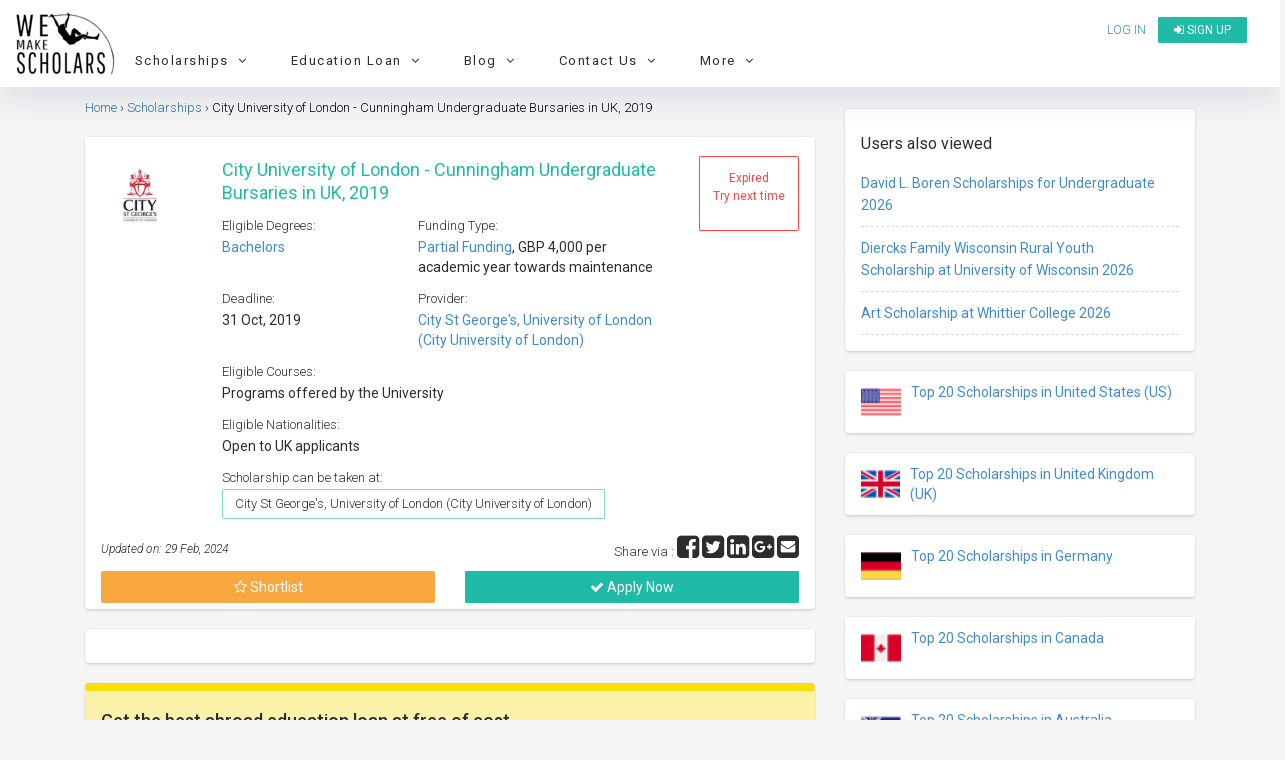

--- FILE ---
content_type: text/html; charset=UTF-8
request_url: https://www.wemakescholars.com/scholarship/cunningham-undergraduate-bursaries
body_size: 48898
content:

<!DOCTYPE html>
<html lang="en-IN">
<head>

    <title>City University of London - Cunningham Undergraduate Bursaries in UK, 2019</title>
    <meta name="facebook-domain-verification" content="9mjyiee6wx36xqwq2qz1488vl4rr0g" />

    
    <script>
      if(location.href.indexOf('#!') !== -1) {
      var cleanUrl = location.href.split('#!')[0];
      history.replaceState(null, '', cleanUrl);
      location.href = cleanUrl;
      }
    </script>
    
    <!-- Organization Structured data -->
    <script type="application/ld+json">
      {
          "@context": "https://schema.org",
          "@type": "Organization",
          "name": "WeMakeScholars",
          "description": "WeMakeScholars is an organization funded and supported by the Ministry of IT, Government of India under their Digital India Initiative. We offer unbiased support in the International education finance segment via Scholarships and Education loans.",
          "url": "https://www.wemakescholars.com",
          "logo": "https://www.wemakescholars.com/images/wms_share_logo.jpg",
          "email": "hello@wemakescholars.com",
          "address": {
                          "@type": "PostalAddress",
                          "addressCountry": "IN",
                          "addressLocality" : "Hyderabad",
                          "addressRegion" : "Telangana",
                          "postalCode": "500016",
                          "streetAddress": "Fourth Floor, Express Centre, 6-3-1186, Teachers Colony, Greenlands, Begumpet, Hyderabad, Telangana"
          },
          "founders": [
            {
                          "@type": "Person",
                          "name": "Damini Mahajan",
                          "gender": "Female",
                          "jobTitle": "CEO",
                          "image": "https://www.wemakescholars.com/themes/wms/images/Damini%20Mahajan.jpg",
                          "sameAs": [
                            "https://www.linkedin.com/in/mahajandamini/"
                            ]
                    
            },
            {
                          "@type": "Person",
                          "name": "Arjun R. Krishna",
                          "gender": "Male",
                          "jobTitle": "CMO",
                          "image": "https://www.wemakescholars.com/themes/wms/images/Arjun%20R.%20Krishna.jpg",
                          "sameAs": [
                            "https://www.linkedin.com/in/arkrishna90/"
                            ]
                      
            }
          ],
          "foundingDate": "2015-04-29",
          
          "sameAs" : [
              "https://www.facebook.com/wemakescholars",
              "https://www.linkedin.com/company/wemakescholars-com/posts/?feedView=all",
              "https://twitter.com/wemakescholars",
              "https://www.youtube.com/channel/UCiWfw9XSLawu-Ytlh4A_3Hg",
              "https://t.me/WeMakeScholarsEdTech",
              "https://www.instagram.com/wemakescholars/"
          ],
          "contactPoint" : [
              {
                  "@type" : "ContactPoint",
                  "contactType" : "customer service",
                  "email": "hello@wemakescholars.com",
                  "url": "https://www.wemakescholars.com/contactus"
              },
              {
                "@type" : "ContactPoint",
                  "contactType" : "customer service",
                  "telephone": "+91-939-334-4424",
                  "areaServed": "IN",
                  "availableLanguage": ["en","hi","te","ta","ml"],
                  "url": "https://www.wemakescholars.com/contactus"
              
              
              }
              
          ],
          "telephone" : "+91-939-334-4424"
      }
    </script>
    <!-- Organization Structured data ends -->

    <!-- BreadcrumbList Structured data -->
    
    <!-- Check if the URL is enabled to load the clarity script -->
        <script type="text/javascript">
      (function(c,l,a,r,i,t,y){
          c[a]=c[a]||function(){(c[a].q=c[a].q||[]).push(arguments)};
          t=l.createElement(r);t.async=1;t.src="https://www.clarity.ms/tag/"+i;
          y=l.getElementsByTagName(r)[0];y.parentNode.insertBefore(t,y);
      })(window, document, "clarity", "script", "ux54ijquoa");
    </script>
    
    <!-- BreadcrumbList Structured data ends -->

    <meta name="viewport" content="width=device-width">
    <meta name="viewport" content="initial-scale=1, maximum-scale=1, user-scalable=no">
    <meta http-equiv="Content-Type" content="text/html; charset=UTF-8">


          
    
    
    
  <link rel="stylesheet" href="https://static.wemakescholars.com/css/bootstrap.min.css">

  <link rel="stylesheet" href="https://static.wemakescholars.com/css/home-v1.css"  type="text/css">
  <!-- <link rel="stylesheet" href="/themes/wms/css/home.css"  type="text/css"> -->

  <link rel="stylesheet" href="https://static.wemakescholars.com/css/custom.css"  type="text/css">
  <link rel="stylesheet" href="https://static.wemakescholars.com/css/style.css" type="text/css">

  <link rel="icon" href="/images/favicon/favicon.ico" type="image/x-icon">
  <meta itemprop="name" content="City University of London - Cunningham Undergraduate Bursaries in UK, 2019">
<meta name="twitter:title" content="City University of London - Cunningham Undergraduate Bursaries in UK, 2019">
<meta property="og:type" content="scholarship">
<meta property="og:title" content="City University of London - Cunningham Undergraduate Bursaries in UK, 2019">
<meta itemprop="name" content="City University of London - Cunningham Undergraduate Bursaries in UK, 2019">
<meta name="description" content="Apply to City University of London - Cunningham Undergraduate Bursaries in UK, 2019 which can be taken at  City St George&#039;s, University of London (City University of London) and provides GBP 4,000 per academic year towards maintenance">
<meta itemprop="name" content="City University of London - Cunningham Undergraduate Bursaries in UK, 2019">
<meta itemprop="description" content="Apply to City University of London - Cunningham Undergraduate Bursaries in UK, 2019 which can be taken at  City St George&#039;s, University of London (City University of London) and provides GBP 4,000 per academic year towards maintenance">
<meta itemprop="image" content="https://static.wemakescholars.com/images/scholarship-providers/5_DsmQ6WATbe6GYmo5sXUnCoD3WP19if.webp">
<meta name="twitter:site" content="WeMakeScholars">
<meta name="twitter:title" content="City University of London - Cunningham Undergraduate Bursaries in UK, 2019">
<meta name="twitter:description" content="Apply to City University of London - Cunningham Undergraduate Bursaries in UK, 2019 which can be taken at  City St George&#039;s, University of London (City University of London) and provides GBP 4,000 per academic year towards maintenance">
<meta name="twitter:image:src" content="https://static.wemakescholars.com/images/scholarship-providers/5_DsmQ6WATbe6GYmo5sXUnCoD3WP19if.webp">
<meta property="og:url" content="https://www.wemakescholars.com/scholarship/cunningham-undergraduate-bursaries">
<meta property="og:type" content="articles">
<meta property="og:title" content="City University of London - Cunningham Undergraduate Bursaries in UK, 2019">
<meta property="og:site_name" content="WeMakeScholars">
<meta property="og:description" content="Apply to City University of London - Cunningham Undergraduate Bursaries in UK, 2019 which can be taken at  City St George&#039;s, University of London (City University of London) and provides GBP 4,000 per academic year towards maintenance">
<meta property="og:image" content="https://static.wemakescholars.com/images/scholarship-providers/5_DsmQ6WATbe6GYmo5sXUnCoD3WP19if.webp">
<meta itemprop="name" content="City University of London - Cunningham Undergraduate Bursaries in UK, 2019">
<meta itemprop="description" content="Apply to City University of London - Cunningham Undergraduate Bursaries in UK, 2019 which can be taken at  City St George&#039;s, University of London (City University of London) and provides GBP 4,000 per academic year towards maintenance">
<meta itemprop="image" content="https://static.wemakescholars.com/images/scholarship-providers/5_DsmQ6WATbe6GYmo5sXUnCoD3WP19if.webp">
<link href="https://www.wemakescholars.com/scholarship/cunningham-undergraduate-bursaries" rel="canonical">
<link type="text/css" href="/css/share-button.min.css" rel="stylesheet">
<link type="text/css" href="/themes/wms/css/discussions.css" rel="stylesheet">
  <script src="https://code.jquery.com/jquery-2.2.4.min.js"></script>

  <meta name="csrf-param" content="_csrf">
<meta name="csrf-token" content="6xtn-7zDV3zFPzD-SXp28BhhWMTAxN5YEmIDxEMNOaCfTxC3jIwWKfMLUpYqMDmJUxsR9I6TtA54DjGHEFhv4w==">

    <script>
      var mainUrl = "/" ;
      var csrfToken = csrf ="6xtn-7zDV3zFPzD-SXp28BhhWMTAxN5YEmIDxEMNOaCfTxC3jIwWKfMLUpYqMDmJUxsR9I6TtA54DjGHEFhv4w==";
      var page_url ="L3NjaG9sYXJzaGlwL2N1bm5pbmdoYW0tdW5kZXJncmFkdWF0ZS1idXJzYXJpZXM=";
      var page_url_trimmed = "L3NjaG9sYXJzaGlwL2N1bm5pbmdoYW0tdW5kZXJncmFkdWF0ZS1idXJzYXJpZXM=";

    </script>

    <script>

      var allowedOrigins = ['https://www.wemakescholars.com'];

      function xDomainHandler(event){

        event = event || window.event;
        var origin = event.origin;
        var found = false;
        for (var i = 0; i < allowedOrigins.length; i++) {
          if(allowedOrigins[i] == origin) {
            found = true;
            break;
          }
        }
        if (!found) return;

        if (event.data != 'send_client_id') return;

        ga(function(tracker){
          tracker.get('clientId');
          var data = {cid: tracker.get('clientId')};
          event.source.postMessage(JSON.stringify(data), origin);
        });

      }

      if(window.addEventListener){
        window.addEventListener('message', xDomainHandler, false);
      } else if (window.attachEvent) {
        window.attachEvent('onmessage', xDomainHandler);
      }
    
    </script>

    <!-- Webpage Structured data-->
    <script type="application/ld+json">

      {
          "@context": "http://schema.org",
          "@type": "Webpage",
          "headline": "City University of London - Cunningham Undergraduate Bursaries in UK, 2019",
          "@id":"https://www.wemakescholars.com/scholarship/cunningham-undergraduate-bursaries",
          "dateModified": "2024-02-29",
          "name": "WeMakeScholars",
                      "description": "Apply to City University of London - Cunningham Undergraduate Bursaries in UK, 2019 which can be taken at  City St George's, University of London (City University of London) and provides GBP 4,000 per academic year towards maintenance",
                    "publisher": {
            "@type": "Organization",
            "name": "WeMakeScholars",
            "logo": {
              "@type": "ImageObject",
              "url": "https://www.wemakescholars.com/images/wms_share_logo.jpg"
            }
          }
      }

    </script>
  <!-- /.Webpage Structured data ends -->

  <link rel="dns-prefetch" href="https://www.googletagmanager.com/" >
  <!-- Google Tag Manager -->
  <script>(function(w,d,s,l,i){w[l]=w[l]||[];w[l].push({'gtm.start':
  new Date().getTime(),event:'gtm.js'});var f=d.getElementsByTagName(s)[0],
  j=d.createElement(s),dl=l!='dataLayer'?'&l='+l:'';j.async=true;j.src=
  'https://www.googletagmanager.com/gtm.js?id='+i+dl;f.parentNode.insertBefore(j,f);
  })(window,document,'script','dataLayer','GTM-K23DSG2');</script>
  <!-- End Google Tag Manager -->
   

  <style media="screen"> .inherit{position: inherit;} .opacity1{opacity: 1} .padding6{padding: 6px;} </style>

  <!-- Facebook meta tracking code -->
  <script>
    !function(f,b,e,v,n,t,s)
    {if(f.fbq)return;n=f.fbq=function(){n.callMethod?
    n.callMethod.apply(n,arguments):n.queue.push(arguments)};
    if(!f._fbq)f._fbq=n;n.push=n;n.loaded=!0;n.version='2.0';
    n.queue=[];t=b.createElement(e);t.async=!0;
    t.src=v;s=b.getElementsByTagName(e)[0];
    s.parentNode.insertBefore(t,s)}(window, document,'script',
    'https://connect.facebook.net/en_US/fbevents.js');
    fbq('init', '1018553032959177');
    fbq('track', 'PageView');
  </script>

  <noscript>
    <img height="1" width="1" style="display:none" src="https://www.facebook.com/tr?id=1018553032959177&ev=PageView&noscript=1"/>
  </noscript>

</head>

<body class="bgf5f5f5">

  <noscript id="deferred-styles">

    <!-- <link rel="stylesheet" href="/css/select2.min.css"  type="text/css">
    <link rel="stylesheet" href="/css/share-button.min.css"  type="text/css">
    <link rel="stylesheet" href="/css/animate.css"  type="text/css">
    <link rel="stylesheet" type="text/css" href="/css/bootstrap-fullscreen-select.css"> -->

    <link rel="stylesheet" type="text/css" href="https://static.wemakescholars.com/css/select2.min.css" />
    <link rel="stylesheet" type="text/css" href="https://static.wemakescholars.com/css/share-button.min.css" />
    <link rel="stylesheet" type="text/css" href="https://static.wemakescholars.com/css/animate.css" />
    <link rel="stylesheet" type="text/css" href="https://static.wemakescholars.com/css/bootstrap-fullscreen-select.css" />

    <link rel="stylesheet" href="https://cdnjs.cloudflare.com/ajax/libs/jqueryui/1.11.4/jquery-ui.min.css" type="text/css">
    <link rel="stylesheet" href="https://maxcdn.bootstrapcdn.com/font-awesome/4.7.0/css/font-awesome.min.css">
    <link rel="stylesheet" href="https://code.ionicframework.com/ionicons/2.0.1/css/ionicons.min.css" type="text/css">
    <link href='https://fonts.googleapis.com/css?family=Roboto:300,400,500,700,300italic&display=swap' rel='stylesheet' type='text/css'>
  </noscript>

<style media="screen">

  .corona-alert{
    margin: 10px 15px !important;
  }
  .nav-bar-mobile-style{
    float:inline-end;
  }
  .nav-bar-mobile-title{
    color:black
  }
  .mobile-nav-bar li a:hover{
    color:black;
  }
  .list-margin{
    margin-left:20px;
  }
  .nav-bar .nav-bar-container li a{
    letter-spacing: 0.25px !important;
    color: #1255CC;
  }
  .cd-nav-trigger span{
    top : 25% !important;
  }
</style>

  <script async src="https://www.googletagmanager.com/gtag/js?id=AW-837746484"></script>

  <!-- Google Tag Manager (noscript) --> <noscript><iframe src="https://www.googletagmanager.com/ns.html?id=GTM-K23DSG2" height="0" width="0" style="display:none;visibility:hidden"></iframe></noscript> <!-- End Google Tag Manager (noscript) -->

  <script>
    window.dataLayer = window.dataLayer || [];
    function gtag(){dataLayer.push(arguments);}
    gtag('js', new Date());
    gtag('config', 'AW-837746484');
  </script>

  <script>var baseUrl="" ;
var csrf ="6xtn-7zDV3zFPzD-SXp28BhhWMTAxN5YEmIDxEMNOaCfTxC3jIwWKfMLUpYqMDmJUxsR9I6TtA54DjGHEFhv4w=="
var baseurl ="";</script>
  
  
  
<div class="pt10 bgfff" id="header-fixed-div">

    <div class="col-xs-12 header-fixed-parent p0">
      <div class="col-xs-12 header-fixed p0">

        <div class="col-md-2 col-sm-4 col-xs-3">
          <a href="/">
            <img src="/themes/wms/images/logo.webp" alt="WeMakeScholars" title="WeMakeScholars" class="wms-logo" width="100" height="67">
          </a>
        </div>

        <div class="col-md-10 col-sm-8 col-xs-9">
          <div class="row">
            <div class="col-md-12 col-sm-12 col-xs-12">

              <ul class="wemake-menu pull-right pl0 mt5">
                                  <li>
                    <a href="#" data-toggle="modal" data-target="#Signin" id="login-link" title="Login to view Universities, Scholarship, internship abroad" onclick="openLoginModal()">Log in</a>
                  </li>
                  <li>
                    <a href="/signup" class="btn-new" title="Register to see Universities, Scholarship, Internships details"><i class="fa fa-sign-in"></i> Sign up</a>
                  </li>
                                <li><a data-target="#cd-na" class="cd-nav-trigger hidden-lg hidden-md "> &nbsp;<span></span></a></li> 
              </ul>
              
            </div>

            <nav class="cd-nav-container hidden-lg hidden-md " id="cd-na"><!-- mobile view header starts-->

              <header>
                <div class="flex">
                                      
                    <div class="font16">
                      <a href="#" data-toggle="modal" data-target="#Signin" id="login-link" class="btn clrfff" onclick="openLoginModal()"><h6><i class="fa fa-unlock-alt"></i>&nbsp; Log in</h6></a>
                      <a href="/signup" class="btn-view btn" target="_blank"> <h6 class="mt5 mb5"> <i class="fa fa-sign-in"></i>&nbsp; Sign up</h6></a>
                    </div>
                    
                                    <a data-target="#0" class="cd-close-nav" id="mobile-nav-bar-close">Close</a>
                </div>
                              </header>

              <ul class="mobile-nav-bar">

                
                <li class="mobile-nav-bar-trigger" data-target="scholarships-mobile-nav-bar" data-slide="0">
                  <div>
                    <a title="Scholarships" class ="nav-bar-mobile-title">
                      <h6>
                        <i class="fa fa-graduation-cap"></i> &nbsp;&nbsp;Scholarships
                        <i class="fa fa-angle-down re-d dropdown-icon nav-bar-mobile-style" aria-hidden="true"></i>
                      </h6>
                    </a>
                    <ul>
                    </ul>
                  </div>
                </li>

                <div class="mobile-nav-bar-content" id="scholarships-mobile-nav-bar">
                  <div class="nav-bar-container">
                    <div class="row">

                      <div class="col-xs-12 nav-column list-margin">
                        <ul>
                          <h6>By Degree</h6>
                          <li><a target="_blank" href="https://www.wemakescholars.com/masters-scholarships-for-international-students" title="Explore partial funding options of Scholarship for Master's programs abroad in 2026">Master's Scholarships</a></li>
                          <li><a target="_blank" href="https://www.wemakescholars.com/bachelors-scholarships-for-international-students" title="Global undergrad scholarships covering tuition, travel & more">Bachelor's Scholarships</a></li>
                          <li><a target="_blank" href="https://www.wemakescholars.com/mba-scholarships-for-international-students" title="Browse partial funding opportunities for MBBS/MD programs abroad – no GMAT, diversity, and full-ride options">MBA Scholarships</a></li>
                          <li><a target="_blank" href="https://www.wemakescholars.com/medicine-scholarships-for-international-students" title="Medical scholarships for MBBS, MD & more with full/partial aid">Medicine (MBBS/MD) Scholarships</a></li>
                          <li><a target="_blank" href="https://www.wemakescholars.com/phd-scholarships-for-international-students" title="Access fully and partially funded PhD scholarships with stipend & research grants">PhD Scholarships</a></li>
                          <li><a target="_blank" href="https://www.wemakescholars.com/post-doc-scholarships-for-international-students" title="Global postdoc fellowships with funding for research and living with partial funding options">Post Doc Scholarships</a></li>
                          <li><a target="_blank" href="#" class="open-filter" data-target="study">More...</a></li>
                        </ul>
                      </div>

                      <div class="col-xs-12 nav-column list-margin">
                        <ul>
                          <h6>By Country of Interest</h6>
                          <li><a target="_blank" href="https://www.wemakescholars.com/scholarships-to-study-in-united-states-for-international-students" title="Explore top scholarships for international students to study in the United States">USA Scholarships</a></li>
                          <li><a target="_blank" href="https://www.wemakescholars.com/scholarships-to-study-in-united-kingdom-for-international-students" title="Discover top UK scholarships for global students across all degrees">UK Scholarships</a></li>
                          <li><a target="_blank" href="https://www.wemakescholars.com/scholarships-to-study-in-germany-for-international-students" title="Find scholarships to study in Germany – Bachelors, Masters & PhD funding options">Germany Scholarships</a></li>
                          <li><a target="_blank" href="https://www.wemakescholars.com/scholarships-to-study-in-australia-for-international-students" title="Scholarships in Australia for international students made easy">Australia Scholarships</a></li>
                          <li><a target="_blank" href="https://www.wemakescholars.com/scholarships-to-study-in-ireland-for-international-students" title="Study in Ireland with financial aid – find top international scholarships here">Ireland Scholarships</a></li>
                          <li><a target="_blank" href="https://www.wemakescholars.com/scholarships-to-study-in-canada-for-international-students" title="Browse scholarships for studying in Canada as an international student">Canada Scholarships</a></li>
                          <li><a target="_blank" href="#" class="open-filter" data-target="country">190+ Countries more...</a></li>
                        </ul>
                      </div>

                      <div class="col-xs-12 nav-column list-margin">
                        <ul>
                          <h6>By University</h6>
                          <li><a target="_blank" href="https://www.wemakescholars.com/university/university-of-east-london/scholarships" title="University of East London Scholarships">University of East London</a></li>
                          <li><a target="_blank" href="https://www.wemakescholars.com/university/northeastern-university/scholarships" title="Northeastern University, Boston Scholarships">Northeastern University, Boston</a></li>
                          <li><a target="_blank" href="https://www.wemakescholars.com/university/university-of-hertfordshire/scholarships" title="University of Hertfordshire Scholarships">University of Hertfordshire</a></li>
                          <li><a target="_blank" href="https://www.wemakescholars.com/university/university-of-birmingham/scholarships" title="University of Birmingham, UK Scholarships">University of Birmingham, UK</a></li>
                          <li><a target="_blank" href="https://www.wemakescholars.com/university/arizona-state-university-asu/scholarships" title="Arizona State University (ASU) Scholarships">Arizona State University (ASU)</a></li>
                        </ul>
                      </div>

                      <div class="col-xs-12 nav-column list-margin">
                        <ul>
                          <h6>By Subject</h6>
                          <li><a target="_blank" href="https://www.wemakescholars.com/computer-sciences-and-information-technology-scholarships-for-international-students-to-study-abroad" title="Scholarships for international students in Computer Science & IT fields abroad">Computer Sciences Scholarships</a></li>
                          <li><a target="_blank" href="https://www.wemakescholars.com/mechanical-engineering-scholarships-for-international-students-to-study-abroad" title="Funding options for Mechanical Engineering students to study overseas">Mechanical Engineering</a></li>
                          <li><a target="_blank" href="https://www.wemakescholars.com/mba-scholarships-for-international-students" title="Explore top MBA scholarships for international students across leading universities">MBA Scholarships</a></li>
                          <li><a target="_blank" href="https://www.wemakescholars.com/medicine-scholarships-for-international-students" title="Scholarships for Medicine students to pursue degrees at global medical schools">Medicine scholarships</a></li>
                          <li><a target="_blank" href="https://www.wemakescholars.com/public-health-scholarships-for-international-students-to-study-abroad" title="Discover Public Health scholarships to study abroad with financial aid">Public Health</a></li>
                          <li><a target="_blank" href="https://www.wemakescholars.com/aviation-or-related-scholarships-for-international-students-to-study-abroad" title="Aviation scholarships for aspiring international pilots and aerospace professionals">Pilot Training</a></li>
                          <li><a target="_blank" href="#" class="open-filter" data-target="interest">More...</a></li>
                        </ul>
                      </div>
                     
                    </div>  
                  </div>
                </div>

                <li class="mobile-nav-bar-trigger" data-target="loans-mobile-nav-bar" data-slide="0">
                  <div>
                    <a title="Loans" class="nav-bar-mobile-title">
                      <h6>
                        <i class="fa fa-money"></i> &nbsp;&nbsp;Loans
                        <i class="fa fa-angle-down re-d dropdown-icon nav-bar-mobile-style" aria-hidden="true"></i>
                      </h6>
                    </a>
                    <ul>
                    </ul>
                  </div>
                </li>

                <div class="mobile-nav-bar-content" id="loans-mobile-nav-bar">
                  <div class="nav-bar-container">
                    <div class="row">

                      <div class="col-xs-12 nav-column list-margin">
                        <ul>
                          <h6>Top Banks for Education Loan</h6>
                          <li><a target="_blank" href="https://www.wemakescholars.com/education-loan/sbi-bank" title="Learn about SBI's study abroad education loan features, eligibility, and interest rates">State Bank of India (SBI)</a></li>
                          <li><a target="_blank" href="https://www.wemakescholars.com/education-loan/bank-of-baroda" title="Bank of Baroda education loans for overseas studies with flexible repayment options">Bank of Baroda (BOB)</a></li>
                          <li><a target="_blank" href="https://www.wemakescholars.com/education-loan/canara-bank" title="Canara Bank’s abroad education loans with detailed interest rates and benefits">Canara Bank</a></li>
                          <li><a target="_blank" href="https://www.wemakescholars.com/education-loan/ubi" title="UBI study abroad loan features, processing time, margin money, and more">Union Bank of India</a></li>
                          <li><a target="_blank" href="https://www.wemakescholars.com/education-loan/karur-vysya" title="Get insights on Karur Vysya Bank’s education loan for Indian and international universities">Karur Vysya Bank (KVB)</a></li>
                          <li><a target="_blank" href="https://www.wemakescholars.com/education-loan/punjab-national-bank" title="PNB education loans for global education with subsidy and collateral options">Punjab National Bank (PNB)</a></li> 
                          <li><a target="_blank" href="https://www.wemakescholars.com/education-loan/axis-bank" title="Axis Bank abroad education loans with faster approvals and competitive interest rates">Axis Bank</a></li>
                          <li><a target="_blank" href="https://www.wemakescholars.com/education-loan/icici-bank" title="ICICI Bank student loans for higher education abroad – check eligibility and documents">ICICI Bank Abroad</a></li>
                          <li><a target="_blank" href="https://www.wemakescholars.com/education-loan/credila-loan-specialist" title="HDFC Credila offers customized education loans for top international universities">Credila</a></li>
                          <li><a target="_blank" href="https://www.wemakescholars.com/education-loan/auxilo" title="Auxilo's non-collateral education loans for studying abroad with flexible EMIs">Auxilo</a></li>
                          <li><a target="_blank" href="https://www.wemakescholars.com/education-loan/avanse" title="Avanse education loans for international studies with minimal paperwork and fast disbursement">Avanse</a></li>
                          <li><a target="_blank" href="https://www.wemakescholars.com/education-loan/incred" title="InCred offers abroad education loans with flexible tenure and student-friendly terms">Incred</a></li>
                          <li><a target="_blank" href="https://www.wemakescholars.com/education-loan">9+ more Banks/ NBFC's</a></li>                 
                        </ul>
                      </div>

                      <div class="col-xs-12 nav-column list-margin">
                        <ul>
                          <h6>Tools</h6>
                          <li><a target="_blank" href="https://www.wemakescholars.com/education-loan/emi-calculator" title="Calculate your education loan EMI in seconds using our accurate EMI calculator">Education Loan EMI Calculator</a></li>
                          <li><a target="_blank" href="https://www.wemakescholars.com/education-loan/inr-usd-loan-calculator" title="Convert your Indian loan to USD and estimate your international repayments with ease">INR USD Calculator</a></li>
                          <li><a target="_blank" href="https://www.wemakescholars.com/education-loan/takeover-calculator" title="Check if switching your education loan to another lender saves you money">Loan Take over calculator</a></li>
                          <li><a target="_blank" href="https://www.wemakescholars.com/education-loan/tax-rebate-calculator" title="Find out how much tax you can save under Section 80E for education loan interest">Tax Rebate Calculator</a></li>
                          <li><a target="_blank" href="https://www.wemakescholars.com/check-your-eligibility" title="Check your study abroad loan eligibility instantly with our easy-to-use tool">Loan Eligibility checker</a></li>
                        </ul>
                      </div>
                
                      <div class="col-xs-12 nav-column list-margin">
                        <ul>
                          <h6>Resources</h6>
                          <li><a target="_blank" href="https://www.wemakescholars.com/education-loan" title="Explore all your study abroad education loan options with expert guidance and maximum lender support">What is Education Loan?</a></li>
                          <li><a target="_blank" href="https://www.wemakescholars.com/education-loan/study-abroad" title="Compare study abroad loans from top lenders with no service fees and expert processing help">Education Loan Abroad</a></li>
                          <li><a target="_blank" href="https://www.wemakescholars.com/education-loan/interest-rates" title="Check and compare updated education loan interest rates from government and private banks">Education Loan Interest Rates</a></li> 
                          <li><a target="_blank" href="https://www.wemakescholars.com/education-loan/education-loan-documents" title="View the complete list of documents needed to apply for an education loan with or without collateral">Documents Required for Education Loan</a></li> 
                          <li><a target="_blank" href="https://www.wemakescholars.com/education-loan/study-abroad#request-call-back" title="Get matched with the best education loan offers — from top lenders, fast approval, zero processing fee">Request a Call Back</a></li>         
                        </ul>
                      </div>
                    </div>  
                  </div>
                </div>

                <li class="mobile-nav-bar-trigger" data-target="blog-mobile-nav-bar" data-slide="0">
                  <div>
                    <a title="Read the Latest on Loans, Scholarships and Student Life" class="nav-bar-mobile-title">
                      <h6>
                        <i class="fa fa-shopping-bag"></i> &nbsp;&nbsp;Blog
                        <i class="fa fa-angle-down re-d dropdown-icon nav-bar-mobile-style" aria-hidden="true"></i>
                      </h6>
                    </a>
                    <ul>
                    </ul>
                  </div>
                </li>

                <div class="mobile-nav-bar-content" id="blog-mobile-nav-bar">
                  <div class="nav-bar-container">
                    <div class="row">

                      <div class="col-xs-12 nav-column list-margin">
                        <ul>
                          <h6>On Scholarships</h6>
                          <li><a target="_blank" href="https://www.wemakescholars.com/blog/fully-funded-scholarships" title="Discover top fully funded scholarships for studying abroad, covering tuition, living & travel">Top 15 Fully Funded Scholarships</a></li>
                          <li><a target="_blank" href="https://www.wemakescholars.com/blog/best-study-abroad-scholarships-for-indian-students" title="Explore the best international scholarships available exclusively for Indian students">Best Study Abroad Scholarships</a></li>
                          <li><a target="_blank" href="https://www.wemakescholars.com/blog/international-conference-travel-grants" title="Find global travel grants for students attending international research conferences">Best Travel Grants for International Conferences</a></li>
                          <li><a target="_blank" href="https://www.wemakescholars.com/blog/top-20-foreign-internships-for-indian-students" title="Explore high-value international internships with stipends for Indian students">Best International Internships for Indian Students</a></li>
                        </ul>
                      </div>

                      <div class="col-xs-12 nav-column list-margin">
                        <ul>
                          <h6>On Education Loans</h6>
                          <li><a target="_blank" href="https://www.wemakescholars.com/blog/education-loan-process-guide" title="Step-by-step process to apply and get your education loan approved with expert help">Step-by-Step Guide to Get an Education Loan</a></li>
                          <li><a target="_blank" href="https://www.wemakescholars.com/blog/collateral-education-loan" title="Understand how secured loans work and how to use property or assets to get better interest rates">Education Loan with Collateral</a></li>
                          <li><a target="_blank" href="https://www.wemakescholars.com/blog/a-guide-to-education-loan-without-collateral" title="Learn how to get an unsecured education loan for abroad studies with step-by-step guidance">Education Loan without Collateral</a></li>      
                          <li><a target="_blank" href="https://www.wemakescholars.com/blog/best-bank-for-education-loan" title="Compare banks based on interest, margin, and approval time to find the best education loan">Best Bank For Education loan</a></li>
                          <li><a target="_blank" href="https://www.wemakescholars.com/blog/education-loan-without-co-applicant-possible-or-impossible" title="Wondering if you can get a loan without a co-applicant? Here's what the rules say">Education Loan Without a Co-Applicant</a></li>
                          <li><a target="_blank" href="https://www.wemakescholars.com/education-loan/insurance" title="Learn about education loan insurance and how it protects your finances during study abroad">Education Loan Insurance</a></li>
                          <li><a target="_blank" href="https://www.wemakescholars.com/education-loan/margin-money-loan-margin-in-education-loan" title="Know what margin money is and how it affects your total education loan amount">Education Loan Margin</a></li>
                          <li><a target="_blank" href="https://www.wemakescholars.com/education-loan/education-loan-interest-subsidy-government-schemes-to-know" title="Know all interest subsidy schemes provided by Indian government for education loans">Interest Subsidy Scheme on Education Loan</a></li>
                          <li><a target="_blank" href="https://www.wemakescholars.com/blog/education-loan-repayment-an-overview" title="Understand how repayment works post-graduation, including moratorium period and EMI options">Education Loan Repayment</a></li>
                        </ul>
                      </div>

                      <div class="col-xs-12 nav-column list-margin">
                        <ul>
                          <h6>Miscellaneous</h6>
                          <li><a target="_blank" href="https://www.wemakescholars.com/blog/how-does-cibil-score-affect-your-education-loan" title="Learn why your credit score matters when applying for an education loan in India">How Your CIBIL Score Impacts Education Loan Eligibility</a></li>
                          <li><a target="_blank" href="https://www.wemakescholars.com/blog/us-education-system" title="Get a complete breakdown of how the US education system works, from undergrad to PhD">Pros and Cons of the US Education System</a></li>
                          <li><a target="_blank" href="https://www.wemakescholars.com/blog/score-8-5-in-ielts" title="Tips, hacks, and strategies to crack IELTS with a high score for study abroad">Tips to Score 8.5 in IELTS</a></li>
                          <li><a target="_blank" href="https://www.wemakescholars.com/blog/new-tax-on-foreign-remittance-all-you-need-to-know" title="Understand the new TCS rules on sending money abroad for education and how to reduce the burden">Tax Implications for Foreign Education Remittances</a></li>
                          <li><a target="_blank" href="https://www.wemakescholars.com/blog">More Resources..</a></li>
                        </ul>
                      </div>

                    </div>  
                  </div>
                </div>

                <li class="mobile-nav-bar-trigger" data-target="contact-us-mobile-nav-bar" data-slide="0">
                  <div>
                    <a title="Reach Out With Your Questions or Feedback" class="nav-bar-mobile-title">
                      <h6>
                        <i class="fa fa-user"></i> &nbsp;&nbsp;Contact Us
                        <i class="fa fa-angle-down re-d dropdown-icon nav-bar-mobile-style" aria-hidden="true"></i>
                      </h6>
                    </a>
                    <ul>
                    </ul>
                  </div>
                </li>

                <div class="mobile-nav-bar-content" id="contact-us-mobile-nav-bar">
                  <div class="nav-bar-container">
                    <div class="row">

                      <div class="col-xs-12 nav-column list-margin">
                        <ul>
                          <h6>Contact Details</h6>
                          <li><a href="mailto:hello@wemakescholars.com">hello@wemakescholars.com</a></li>
                          <li><a href="tel:9393344424">+91 93 933 444 24</a></li>
                        </ul>
                      </div>

                      <div class="col-xs-12 nav-column list-margin">
                        <ul>
                          <h6>Other</h6>
                          <li><a target="_blank" href="https://www.wemakescholars.com/report-a-bug" title="Help Us Improve by Reporting a Bug">Report a Bug</a></li>
                        </ul>
                      </div>

                      <div class="col-xs-12 nav-column list-margin">
                        <ul>
                          <h6>Social Media</h6>
                          <ul class="social-media-mobile-nav">

                            <li>
                              <a href='https://www.instagram.com/wemakescholars/' target='_blank' title="Follow Us on Instagram" rel="nofollow">
                                <img alt="Instagram" src="https://static.wemakescholars.com/images/social-icons/instagram-outline-16-16.webp">&nbsp;Instagram
                              </a>
                            </li>

                            <li>
                                <a href='https://www.youtube.com/channel/UCiWfw9XSLawu-Ytlh4A_3Hg' target='_blank' title="Video Guides to Understand Education Loans" rel="nofollow">
                                  <img alt="Youtube" src="https://static.wemakescholars.com/images/social-icons/youtube-outline-16-16.webp">&nbsp;Youtube
                                </a>
                            </li>

                            <li>
                                <a href='https://www.linkedin.com/company/wemakescholars-com/posts/?feedView=all' target='_blank' title="Connect with Us on LinkedIn" rel="nofollow">
                                  <img alt="LinkedIn" src="https://static.wemakescholars.com/images/social-icons/linkedin-outline-16-16.webp">&nbsp;LinkedIn
                                </a>
                            </li>

                            <li>
                                <a href='https://www.facebook.com/wemakescholars' target='_blank' title="Join Our Facebook Community" rel="nofollow">
                                  <img alt="FaceBook" src="https://static.wemakescholars.com/images/social-icons/facebook-outline-16-16.webp">&nbsp;FaceBook                              
                                </a>
                            </li> 

                            <li>
                                <a href='https://x.com/wemakescholars' target='_blank' title="Join the Conversation on X" rel="nofollow">
                                <img alt="X - Twitter" src="https://static.wemakescholars.com/images/social-icons/twitter-outline-16-16.webp">&nbsp;X (Twitter)
                                </a>
                            </li>
                                                                                
                          </ul>
                        </ul>
                      </div>

                    </div>  
                  </div>
                </div>

                <li class="mobile-nav-bar-trigger" data-target="more-mobile-nav-bar" data-slide="0">
                  <div>
                    <a title="More" class="nav-bar-mobile-title">
                      <h6>
                        <i class="fa  fa-plus-circle"></i> &nbsp;&nbsp;More
                        <i class="fa fa-angle-down re-d dropdown-icon nav-bar-mobile-style" aria-hidden="true"></i>
                      </h6>
                    </a>
                    <ul>
                    </ul>
                  </div>
                </li>

                <div class="mobile-nav-bar-content" id="more-mobile-nav-bar">
                  <div class="nav-bar-container">
                    <div class="row">

                      <div class="col-xs-12 nav-column list-margin">
                        <ul>
                          <h6>Important Links</h6>
                          <li><a target="_blank" href="https://www.wemakescholars.com/about" title="Get to Know Us- Our Story, Values & the People Behind It">About Us</a></li>
                          <li><a target="_blank" href="https://www.wemakescholars.com/testimonial" title="Hear From Students Who Trusted Us">Testimonials</a></li>
                          <li><a target="_blank" href="https://www.wemakescholars.com/faqs" title="Answers to the Most Common Student Queries on Education loans">FAQ's</a></li>
                          <li><a target="_blank" href="https://www.wemakescholars.com/media" title="Our Story Featured Across Top Media Platforms">Media Coverage</a></li>
                          <li><a target="_blank" href="https://www.wemakescholars.com/hiring" title="Explore Career Opportunities With Us">Careers</a></li>
                        </ul>
                      </div>

                      <div class="col-xs-12 nav-column list-margin">
                        <ul>
                          <h6>Services</h6>
                          <li><a target="_blank" href="https://www.wemakescholars.com/services/dhl-student-discount-on-international-shipping-courier" title="Send Your University or WES Documents with DHL – Save 40% + Get 50% Cashback">University Express</a></li>
                          <li><a target="_blank" href="https://www.youtube.com/watch?v=FmElY-JNnoI&list=PL43-OnMI0wI-GyMWGb_udBZSm_bfiyfij" title="Video Guides to Understand Education Loans" rel="nofollow">LoanFlix</a></li>
                        </ul>
                      </div>

                    </div>  
                  </div>
                </div>

                              </ul>

              </div>

            </nav><!-- //mobile view header -->

          </div>
        </div>
      </div>

    <div class="clearfix"></div>

    <div class="col-md-12 bgfff col-sm-12 p0 col-xs-12" id="nav-bottom-padding"><!--  laptop & tab view header -->

      <div class="width86p">
        <ul class="menu-wemake hidden-xs hidden-sm">

          <li>
            <a data-target="scholarships-nav-bar" class="nav-bar-trigger" title="Study Abroad Scholarships For International Students">
              Scholarships <span class="nav-caret">
                <i class="fa fa-angle-down re-d dropdown-icon" aria-hidden="true"></i>
              </span>
            </a>
          </li>

          <li>
            <a data-target="loans-nav-bar" class="nav-bar-trigger" title="Complete Guide to Education Loans, Interest Rates, Repayment & More">
              Education Loan <span class="nav-caret">
                <i class="fa fa-angle-down re-d dropdown-icon" aria-hidden="true"></i>
              </span>
            </a>
          </li>

          <li>
            <a data-target="blog-nav-bar" class="nav-bar-trigger" title="Read the Latest on Loans, Scholarships and Student Life">
              Blog <span class="nav-caret">
                <i class="fa fa-angle-down re-d dropdown-icon" aria-hidden="true"></i>
              </span>
            </a>
          </li>

          <li>
            <a data-target="contact-us-nav-bar" class="nav-bar-trigger" title="Reach Out With Your Questions or Feedback">
            Contact Us <span class="nav-caret">
                <i class="fa fa-angle-down re-d dropdown-icon" aria-hidden="true"></i>
              </span>
            </a>
          </li>

          <li>
            <a data-target="more-nav-bar" class="nav-bar-trigger" title="More">
              More <span class="nav-caret">
                <i class="fa fa-angle-down re-d dropdown-icon" aria-hidden="true"></i>
              </span>
            </a>
          </li>

        </ul>
      </div>
          
      
        <!--  Consultant header message starts -->
        
        <!-- Consultant header msg ends  & University header msg starts -->
                <!-- University header msg ends -->

      
    </div><!-- // laptop & tab view header -->

</div>
    <div id="desktop-nav-bar">

    <div class="nav-bar" id="scholarships-nav-bar">
      <div class="nav-bar-container">
        <div class="row">

          <div class="col-md-3 nav-column">
            <ul>
              <h4>By Degree</h4>
              <li><a target="_blank" href="https://www.wemakescholars.com/masters-scholarships-for-international-students" title="Explore partial funding options of Scholarship for Master's programs abroad in 2026">Master's Scholarships</a></li>
              <li><a target="_blank" href="https://www.wemakescholars.com/bachelors-scholarships-for-international-students" title="Global undergrad scholarships covering tuition, travel & more">Bachelor's Scholarships</a></li>
              <li><a target="_blank" href="https://www.wemakescholars.com/mba-scholarships-for-international-students" title="Browse partial funding opportunities for MBBS/MD programs abroad – no GMAT, diversity, and full-ride options">MBA Scholarships</a></li>
              <li><a target="_blank" href="https://www.wemakescholars.com/medicine-scholarships-for-international-students" title="Medical scholarships for MBBS, MD & more with full/partial aid">Medicine (MBBS/MD) Scholarships</a></li>
              <li><a target="_blank" href="https://www.wemakescholars.com/phd-scholarships-for-international-students" title="Access fully and partially funded PhD scholarships with stipend & research grants">PhD Scholarships</a></li>
              <li><a target="_blank" href="https://www.wemakescholars.com/post-doc-scholarships-for-international-students" title="Global postdoc fellowships with funding for research and living with partial funding options">Post Doc Scholarships</a></li>
              <li><a target="_blank" href="#" class="open-filter" data-target="study">More...</a></li>
            </ul>
          </div>

          <div class="col-md-2 nav-column">
            <ul>
              <h4>By Country of Interest</h4>
              <li><a target="_blank" href="https://www.wemakescholars.com/scholarships-to-study-in-united-states-for-international-students" title="Explore top scholarships for international students to study in the United States">USA Scholarships</a></li>
              <li><a target="_blank" href="https://www.wemakescholars.com/scholarships-to-study-in-united-kingdom-for-international-students" title="Discover top UK scholarships for global students across all degrees">UK Scholarships</a></li>
              <li><a target="_blank" href="https://www.wemakescholars.com/scholarships-to-study-in-germany-for-international-students" title="Find scholarships to study in Germany – Bachelors, Masters & PhD funding options">Germany Scholarships</a></li>
              <li><a target="_blank" href="https://www.wemakescholars.com/scholarships-to-study-in-australia-for-international-students" title="Scholarships in Australia for international students made easy">Australia Scholarships</a></li>
              <li><a target="_blank" href="https://www.wemakescholars.com/scholarships-to-study-in-ireland-for-international-students" title="Study in Ireland with financial aid – find top international scholarships here">Ireland Scholarships</a></li>
              <li><a target="_blank" href="https://www.wemakescholars.com/scholarships-to-study-in-canada-for-international-students" title="Browse scholarships for studying in Canada as an international student">Canada Scholarships</a></li>
              <li><a target="_blank" href="#" class="open-filter" data-target="country">190+ Countries more...</a></li>
            </ul>
          </div>

          <div class="col-md-4 nav-column">
            <ul>
              <h4>By University</h4>
              <li><a target="_blank" href="https://www.wemakescholars.com/university/university-of-east-london/scholarships" title="University of East London Scholarships">University of East London</a></li>
              <li><a target="_blank" href="https://www.wemakescholars.com/university/northeastern-university/scholarships" title="Northeastern University, Boston Scholarships">Northeastern University, Boston</a></li>
              <li><a target="_blank" href="https://www.wemakescholars.com/university/university-of-hertfordshire/scholarships" title="University of Hertfordshire Scholarships">University of Hertfordshire</a></li>
              <li><a target="_blank" href="https://www.wemakescholars.com/university/university-of-birmingham/scholarships" title="University of Birmingham, UK Scholarships">University of Birmingham, UK</a></li>
              <li><a target="_blank" href="https://www.wemakescholars.com/university/arizona-state-university-asu/scholarships" title="Arizona State University (ASU) Scholarships">Arizona State University (ASU)</a></li>
            </ul>
          </div>

          <div class="col-md-3 nav-column">
            <ul>
              <h4>By Subject</h4>
              <li><a target="_blank" href="https://www.wemakescholars.com/computer-sciences-and-information-technology-scholarships-for-international-students-to-study-abroad" title="Scholarships for international students in Computer Science & IT fields abroad">Computer Sciences Scholarships</a></li>
              <li><a target="_blank" href="https://www.wemakescholars.com/mechanical-engineering-scholarships-for-international-students-to-study-abroad" title="Funding options for Mechanical Engineering students to study overseas">Mechanical Engineering</a></li>
              <li><a target="_blank" href="https://www.wemakescholars.com/mba-scholarships-for-international-students" title="Explore top MBA scholarships for international students across leading universities">MBA Scholarships</a></li>
              <li><a target="_blank" href="https://www.wemakescholars.com/medicine-scholarships-for-international-students" title="Scholarships for Medicine students to pursue degrees at global medical schools">Medicine scholarships</a></li>
              <li><a target="_blank" href="https://www.wemakescholars.com/public-health-scholarships-for-international-students-to-study-abroad" title="Discover Public Health scholarships to study abroad with financial aid">Public Health</a></li>
              <li><a target="_blank" href="https://www.wemakescholars.com/aviation-or-related-scholarships-for-international-students-to-study-abroad" title="Aviation scholarships for aspiring international pilots and aerospace professionals">Pilot Training</a></li>
              <li><a target="_blank" href="#" class="open-filter" data-target="select-interest">More...</a></li>
            </ul>
          </div>
    
        </div>  
      </div>
    </div>

    <div class="nav-bar" id="loans-nav-bar">
      <div class="nav-bar-container">
        <div class="row">

          <div class="col-md-3 nav-column">
            <ul>
              <h4>Top Banks for Education Loan</h4>
              <li><a target="_blank" href="https://www.wemakescholars.com/education-loan/sbi-bank" title="Learn about SBI's study abroad education loan features, eligibility, and interest rates">State Bank of India (SBI)</a></li>
              <li><a target="_blank" href="https://www.wemakescholars.com/education-loan/bank-of-baroda" title="Bank of Baroda education loans for overseas studies with flexible repayment options">Bank of Baroda (BOB)</a></li>
              <li><a target="_blank" href="https://www.wemakescholars.com/education-loan/canara-bank" title="Canara Bank’s abroad education loans with detailed interest rates and benefits">Canara Bank</a></li>
              <li><a target="_blank" href="https://www.wemakescholars.com/education-loan/ubi" title="UBI study abroad loan features, processing time, margin money, and more">Union Bank of India</a></li>
              <li><a target="_blank" href="https://www.wemakescholars.com/education-loan/karur-vysya" title="Get insights on Karur Vysya Bank’s education loan for Indian and international universities">Karur Vysya Bank (KVB)</a></li>
              <li><a target="_blank" href="https://www.wemakescholars.com/education-loan/punjab-national-bank" title="PNB education loans for global education with subsidy and collateral options">Punjab National Bank (PNB)</a></li>                  
            </ul>
          </div>

          <div class="col-md-3 nav-column">
            <ul>
              <h4></h4>
              <li><a target="_blank" href="https://www.wemakescholars.com/education-loan/axis-bank" title="Axis Bank abroad education loans with faster approvals and competitive interest rates">Axis Bank</a></li>
              <li><a target="_blank" href="https://www.wemakescholars.com/education-loan/icici-bank" title="ICICI Bank student loans for higher education abroad – check eligibility and documents">ICICI Bank</a></li>
              <li><a target="_blank" href="https://www.wemakescholars.com/education-loan/credila-loan-specialist" title="HDFC Credila offers customized education loans for top international universities">Credila</a></li>
              <li><a target="_blank" href="https://www.wemakescholars.com/education-loan/auxilo" title="Auxilo's non-collateral education loans for studying abroad with flexible EMIs">Auxilo</a></li>
              <li><a target="_blank" href="https://www.wemakescholars.com/education-loan/avanse" title="Avanse education loans for international studies with minimal paperwork and fast disbursement">Avanse</a></li>
              <li><a target="_blank" href="https://www.wemakescholars.com/education-loan/incred" title="InCred offers abroad education loans with flexible tenure and student-friendly terms">Incred</a></li>
              <li><a target="_blank" href="https://www.wemakescholars.com/education-loan">9+ more Banks/ NBFC's</a></li>
            </ul>
          </div>

          <div class="col-md-3 nav-column">
            <ul>
              <h4>Tools</h4>
              <li><a target="_blank" href="https://www.wemakescholars.com/education-loan/emi-calculator" title="Calculate your education loan EMI in seconds using our accurate EMI calculator">Education Loan EMI Calculator</a></li>
              <li><a target="_blank" href="https://www.wemakescholars.com/education-loan/inr-usd-loan-calculator" title="Convert your Indian loan to USD and estimate your international repayments with ease">INR USD Calculator</a></li>
              <li><a target="_blank" href="https://www.wemakescholars.com/education-loan/takeover-calculator" title="Check if switching your education loan to another lender saves you money">Loan Take over calculator</a></li>
              <li><a target="_blank" href="https://www.wemakescholars.com/education-loan/tax-rebate-calculator" title="Find out how much tax you can save under Section 80E for education loan interest">Tax Rebate Calculator</a></li>
              <li><a target="_blank" href="https://www.wemakescholars.com/check-your-eligibility" title="Check your study abroad loan eligibility instantly with our easy-to-use tool">Loan Eligibility checker</a></li>
            </ul>
          </div>
    
          <div class="col-md-3 nav-column">
            <ul>
              <h4>Resources</h4>
              <li><a target="_blank" href="https://www.wemakescholars.com/education-loan" title="Explore all your study abroad education loan options with expert guidance and maximum lender support">What is Education Loan?</a></li>
              <li><a target="_blank" href="https://www.wemakescholars.com/education-loan/study-abroad" title="Compare study abroad loans from top lenders with no service fees and expert processing help">Education Loan Abroad</a></li>
              <li><a target="_blank" href="https://www.wemakescholars.com/education-loan/interest-rates" title="Check and compare updated education loan interest rates from government and private banks">Education Loan Interest Rates</a></li> 
              <li><a target="_blank" href="https://www.wemakescholars.com/education-loan/education-loan-documents" title="View the complete list of documents needed to apply for an education loan with or without collateral">Documents Required for Education Loan</a></li> 
              <li><a target="_blank" href="https://www.wemakescholars.com/education-loan/study-abroad#request-call-back" title="Get matched with the best education loan offers — from top lenders, fast approval, zero processing fee">Request a Call Back</a></li>         
            </ul>
          </div>
      
        </div>  
      </div>
    </div>

    <div class="nav-bar" id="blog-nav-bar">
      <div class="nav-bar-container">
        <div class="row">

            <div class="col-md-4 nav-column">
              <ul>
                <h4>On Scholarships</h4>
                <li><a target="_blank" href="https://www.wemakescholars.com/blog/fully-funded-scholarships" title="Discover top fully funded scholarships for studying abroad, covering tuition, living & travel">Top 15 Fully Funded Scholarships</a></li>
                <li><a target="_blank" href="https://www.wemakescholars.com/blog/best-study-abroad-scholarships-for-indian-students" title="Explore the best international scholarships available exclusively for Indian students">Best Study Abroad Scholarships</a></li>
                <li><a target="_blank" href="https://www.wemakescholars.com/blog/international-conference-travel-grants" title="Find global travel grants for students attending international research conferences">Best Travel Grants for International Conferences</a></li>
                <li><a target="_blank" href="https://www.wemakescholars.com/blog/top-20-foreign-internships-for-indian-students" title="Explore high-value international internships with stipends for Indian students">Best International Internships for Indian Students</a></li>
              </ul>
            </div>

            <div class="col-md-4 nav-column">
              <ul>
                <h4>On Education Loans</h4>
                <li><a target="_blank" href="https://www.wemakescholars.com/blog/education-loan-process-guide" title="Step-by-step process to apply and get your education loan approved with expert help">Step-by-Step Guide to Get an Education Loan</a></li>
                <li><a target="_blank" href="https://www.wemakescholars.com/blog/collateral-education-loan" title="Understand how secured loans work and how to use property or assets to get better interest rates">Education Loan with Collateral</a></li> 
                <li><a target="_blank" href="https://www.wemakescholars.com/blog/a-guide-to-education-loan-without-collateral" title="Learn how to get an unsecured education loan for abroad studies with step-by-step guidance">Education Loan without Collateral</a></li>     
                <li><a target="_blank" href="https://www.wemakescholars.com/blog/best-bank-for-education-loan" title="Compare banks based on interest, margin, and approval time to find the best education loan">Best Bank For Education loan</a></li>
                <li><a target="_blank" href="https://www.wemakescholars.com/blog/education-loan-without-co-applicant-possible-or-impossible" title="Wondering if you can get a loan without a co-applicant? Here's what the rules say">Education Loan Without a Co-Applicant</a></li>
                <li><a target="_blank" href="https://www.wemakescholars.com/education-loan/insurance" title="Learn about education loan insurance and how it protects your finances during study abroad">Education Loan Insurance</a></li>
                <li><a target="_blank" href="https://www.wemakescholars.com/education-loan/margin-money-loan-margin-in-education-loan" title="Know what margin money is and how it affects your total education loan amount">Education Loan Margin</a></li>
                <li><a target="_blank" href="https://www.wemakescholars.com/education-loan/education-loan-interest-subsidy-government-schemes-to-know" title="Know all interest subsidy schemes provided by Indian government for education loans">Interest Subsidy Scheme on Education Loan</a></li>
                <li><a target="_blank" href="https://www.wemakescholars.com/blog/education-loan-repayment-an-overview" title="Understand how repayment works post-graduation, including moratorium period and EMI options">Education Loan Repayment</a></li>
              </ul>
            </div>

            <div class="col-md-4 nav-column">
              <ul>
                <h4>Miscellaneous</h4>
                <li><a target="_blank" href="https://www.wemakescholars.com/blog/how-does-cibil-score-affect-your-education-loan" title="Learn why your credit score matters when applying for an education loan in India">How Your CIBIL Score Impacts Education Loan Eligibility</a></li>
                <li><a target="_blank" href="https://www.wemakescholars.com/blog/us-education-system" title="Get a complete breakdown of how the US education system works, from undergrad to PhD">Pros and Cons of the US Education System</a></li>
                <li><a target="_blank" href="https://www.wemakescholars.com/blog/score-8-5-in-ielts" title="Tips, hacks, and strategies to crack IELTS with a high score for study abroad">Tips to Score 8.5 in IELTS</a></li>
                <li><a target="_blank" href="https://www.wemakescholars.com/blog/new-tax-on-foreign-remittance-all-you-need-to-know" title="Understand the new TCS rules on sending money abroad for education and how to reduce the burden">Tax Implications for Foreign Education Remittances</a></li>
                <li><a target="_blank" href="https://www.wemakescholars.com/blog">More Resources..</a></li>
              </ul>
            </div>

        </div>  
      </div>
    </div>

    <div class="nav-bar" id="contact-us-nav-bar">
      <div class="nav-bar-container">
        <div class="row">

          <div class="col-md-3 nav-column">
            <ul>
              <h4>Contact Details</h4>
              <li><a href="mailto:hello@wemakescholars.com" title="Reach Out With Your Questions or Feedback">hello@wemakescholars.com</a></li>
              <li><a href="tel:9393344424">+91 93 933 444 24</a></li>
            </ul>
          </div>

          <div class="col-md-3 nav-column">
            <ul>
              <h4>Other</h4>
              <li><a target="_blank" href="https://www.wemakescholars.com/report-a-bug" title="Help Us Improve by Reporting a Bug">Report a Bug</a></li>
            </ul>
          </div>

          <div class='col-md-6'>
            <h4>Social Media</h4>
            <ul class="social-media-nav">

                <li>
                    <a href='https://www.instagram.com/wemakescholars/' target='_blank' title="Follow Us on Instagram" rel="nofollow">
                      <img alt="Instagram" src="https://static.wemakescholars.com/images/social-icons/instagram-outline-16-16.webp"> 
                    </a>
                </li>

                <li>
                    <a href='https://www.youtube.com/channel/UCiWfw9XSLawu-Ytlh4A_3Hg' target='_blank' title="Video Guides to Understand Education Loans" rel="nofollow">
                      <img alt="Youtube" src="https://static.wemakescholars.com/images/social-icons/youtube-outline-16-16.webp"> 
                    </a>
                </li>

                <li>
                    <a href='https://www.linkedin.com/company/wemakescholars-com/posts/?feedView=all' target='_blank' title="Connect with Us on LinkedIn" rel="nofollow">
                      <img alt="LinkedIn" src="https://static.wemakescholars.com/images/social-icons/linkedin-outline-16-16.webp">
                    </a>
                </li>

                <li>
                    <a href='https://www.facebook.com/wemakescholars' target='_blank' title="Join Our Facebook Community" rel="nofollow">
                      <img alt="FaceBook" src="https://static.wemakescholars.com/images/social-icons/facebook-outline-16-16.webp">                              
                    </a>
                </li> 

                <li>
                    <a href='https://x.com/wemakescholars' target='_blank' title="Join the Conversation on X" rel="nofollow">
                    <img alt="X - Twitter" src="https://static.wemakescholars.com/images/social-icons/twitter-outline-16-16.webp"> 
                    </a>
                </li>

            </ul>
          </div>

        </div>  
      </div>
    </div>

    <div class="nav-bar" id="more-nav-bar">
      <div class="nav-bar-container">
        <div class="row">

          <div class="col-md-3 nav-column">
            <ul>
              <h4>Important Links</h4>
              <li><a target="_blank" href="https://www.wemakescholars.com/about" title="Get to Know Us- Our Story, Values & the People Behind It">About Us</a></li>
              <li><a target="_blank" href="https://www.wemakescholars.com/testimonial" title="Hear From Students Who Trusted Us">Testimonials</a></li>
              <li><a target="_blank" href="https://www.wemakescholars.com/faqs" title="Answers to the Most Common Student Queries on Education loans">FAQ's</a></li>
              <li><a target="_blank" href="https://www.wemakescholars.com/media" title="Our Story Featured Across Top Media Platforms">Media Coverage</a></li>
              <li><a target="_blank" href="https://www.wemakescholars.com/hiring" title="Explore Career Opportunities With Us">Careers</a></li>
            </ul>
          </div>

          <div class="col-md-3 nav-column">
            <ul>
              <h4>Services</h4>
              <li><a target="_blank" href="https://www.wemakescholars.com/services/dhl-student-discount-on-international-shipping-courier" title="Send Your University or WES Documents with DHL – Save 40% + Get 50% Cashback">University Express</a></li>
              <li><a target="_blank" href="https://www.youtube.com/watch?v=FmElY-JNnoI&list=PL43-OnMI0wI-GyMWGb_udBZSm_bfiyfij" title="Video Guides to Understand Education Loans" rel="nofollow">LoanFlix</a></li>
            </ul>
          </div>

        </div>  
      </div>
    </div>

  </div>
  <div id="main-layout-content" class="">
    
<style>
   .education-loan-widget-links a{
     padding: 12px 0px !important; 
   } 

   .permanently-closed{
    background-color: #fbf1a9;
    text-align: center;
    padding: 5px;
    border: 1px solid #fbf1a9 !important;
   }

   .permanently-closed p{
    font-weight: 600;
   }

   html {
      scroll-behavior: smooth;
    }
    .bold-text{
      font-weight: 500;
    }

    .text-line{
      margin-bottom: 0px !important;
      font-size: 13px !important;
      font-weight: 300;
    }
    .text-line-div{
      margin-bottom: 10px;
    }

    .text-line-value{
      font-size: 14px;
      font-weight: 400;
    }

    .field-loanapplication-loan_scheme,  .field-loanapplication-address{
      margin-bottom: 0px !important;
    }

    .comments{
      padding: 0px !important;
    }
    @media only screen and (max-width: 600px) {
      .slug-left-side, .slug-right-side{
        padding:0px !important;
      }
    }

    .usa-festival {
        background-image: url('https://www.wemakescholars.com/images/hest-background.jpg');
        background-color: #fff !important;
        border-radius: 6px;
        color: #fff;
        margin-bottom: 10px;
    }

    .usa-main-content h2{
      font-size: 35px;
      margin-top: 0;
    }
    .usa-main-content h2 span{
      font-size: 40px;
      line-height: 1.5;
      font-weight: bolder;
    }

    #timer-div{
      font-size: 15px;
      margin-left: 5px;
    }

    #timer span{
      font-size: 18px !important;
      font-weight: bold;
    }


  .fair-right-said-widget{
    padding: 10px !important;
  }

  .education-fair-header p{
    font-weight: 500;
    font-size: 35px !important;
    line-height: 1.2;
  }

  .education-fair-content p{
    font-weight: 400;
    font-size: 20px !important;
  }
  .sbi-img-div img{
    padding-top: 50px !important;
  }

  .adw-redirect-div{
    background-color: #FF385C;
    color: white;
    padding: 2% 5%;
    border-radius: 6px;
  }

  .adw-redirect-div h2{
    line-height: 1.5;
    margin-top: 0px;
    font-size: 20px;
  }

  .adw-redirect-div p{
    font-size: 16px !important;
  }

  .adw-powered {
    display: flex;
    justify-content: space-between;
    align-items: center;
  }

  @media only screen and (max-width: 600px) {
    .sbi-img-div img {
      padding: 0px !important;
    }

    #adwisko-shortlist-btn{
      width: 100% !important;
    }

    .adw-powered {
      width: 100%;
      display: block;
      text-align: left;
      margin-top: 10px;
    }
  }

  .twenty-sch-list img{
    height: 40px;
    width: 40px;
    margin-right: 10px;
  }

  .country-20-flags-list-new a { font-size: 14px; padding: 10px 15px; font-weight: 400;display: flex; }

.country-20-flags-list-new a:hover {text-decoration: underline;  color: #1fbba6;}



</style>

<script> 
function countDownTimer(time_from, time_to, element, overall = null){
		
		// assgin all vairables out of the loop 
		var countDownFrom = new Date().getTime();

		// Set the date we're counting down to
		var countDownDate = new Date(time_to).getTime(); //+us_time;

		// counter for counting down to 0, in case time_from is given 
		var counter = 0;
		var remaining_time = 0;
		var live_timer = ((typeof overall.live_timer != "undefined") && (overall.live_timer)) ? true : false ;

		x = setInterval(function() {

		if(live_timer)
		remaining_time = exam_end_date - new Date().getTime();
		else{
		countDownFrom = new Date(time_from).getTime(); //+us_time;
		remaining_time = (countDownDate - countDownFrom) - counter; 
		counter = counter + 1000;
		}

		var display = "";
		// Time calculations for days, hours, minutes and seconds
		var days = Math.floor(remaining_time / (1000 * 60 * 60 * 24));
		var hours = Math.floor((remaining_time % (1000 * 60 * 60 * 24)) / (1000 * 60 * 60));
		var minutes = Math.floor((remaining_time % (1000 * 60 * 60)) / (1000 * 60));
		var seconds = Math.floor((remaining_time % (1000 * 60)) / 1000);


		display = days + "d " + hours + "h " + minutes + "m " + seconds + "s ";

		if(typeof overall.format != "undefined"){

			if(overall.format == "d_m_s_with_string"){
				display = days + "d " + hours + "h " + minutes + "m " + seconds + "s ";
			}else if(overall.format == "m:s"){
				display = minutes + ":" + seconds;
			}
		
		}

		// red timer when about to run out 
		timer_class = (remaining_time < 1000*30) ? "help-block-error" : "" ;
		display = "<span class='" + timer_class + "'>" + display +"</span>";

		$("#"+element).html(display);

		// If the count down is finished, show Expired
		if (remaining_time < 0) {
			clearInterval(x);

			$("#"+element).html("");
			if(typeof overall.dont_show_expired == "undefined"){
				expired_since_days = Math.floor((countDownFrom - countDownDate) / (1000 * 60 * 60 * 24));
				$("#"+element).html("<b class='help-block-error'>Time Expired</b>");
			}

			if(typeof overall.callback != "undefined"){
				eval(overall.callback+ "()");
			// callback_func = new Function(overall.callback+ "()");
			// callback_func.call(this);
			}
		}
		}, 1000); 
	}
</script>


<style > #disclaimer{ font-size: 10px; color: #3b3b3b; } .overf-h a img { height: 70px; width: 70px; } .status_not_submit .panel{ border-left: 3px solid #1fbba6; } @media (max-width:765px) { .status_not_submit .panel{ border-left:none; position: fixed; bottom: -25px; left: 0; right: 0; z-index: 4; background: #ddd; } .table{ width: 100% !important; } b, optgroup, strong { font-weight: 400; } .mobile-tab-headings{ font-weight: 400; padding-top: 10px; font-size: 16px; background: rgba(249, 168, 63, 0.23); padding: 12px; } .event-ad{ display: none !important; } } 
.clrblue{color: #428bca;} .img-circle.without_img { border: 1px solid #1fbba6; padding: 10px; } body p{font-size: 14px!important;line-height: 1.8;} .stilt-ul{font-size: 14px;}a{color: #428bca;} </style>
<div class="bgf5f5f5 pt20 border-top">
  <div class="container">

      <!-- BreadCrumb Section -->

      
    <div class="col-md-12" id="message_after_mail" class="clrfff center" style="color:#fff;text-align:center;"></div>
    <div class="col-md-8 col-xs-12 col-sm-12 col-sm-12 slug-left-side">

      <div class="breadcrumbs">
        <!-- this widget is for printing breadcrumbs -->
<style>
    .url-title{
        font-size: 13px;
    }   
    #breadcrumb-ul li{
        display: inline !important;
    }
    .color-blue{
        color: 	#3071a9;
    }
    .bread-crumb-padding{
        padding-left: 0;
    }

    #breadcrumb-ul > li:last-child a
    {
        color: black;
    }
    #breadcrumb-ul > li:not(:last-child)::after {
        content: "›";
    }

</style>


<ul class="bread-crumb-padding" id="breadcrumb-ul" itemscope itemtype="https://schema.org/BreadcrumbList">
    
    <li itemprop="itemListElement" itemscope
        itemtype="https://schema.org/ListItem">
        <a itemprop="item" href="https://www.wemakescholars.com" class="color-blue">
            <span itemprop="name"> Home </span>
        </a>
        <meta itemprop="position" content="1">
    </li>

    
        
            <li itemprop="itemListElement" itemscope
                itemtype="https://schema.org/ListItem">
                <a itemprop="item" href="https://www.wemakescholars.com/scholarship" class="color-blue">
                <span itemprop="name">Scholarships</span></a>
                <meta itemprop="position" content="2">
            </li>

        
    

                                <li itemprop="itemListElement" itemscope itemtype="https://schema.org/ListItem">
                     <a itemprop="item" href="cunningham-undergraduate-bursaries" class="color-blue">
                        <span itemprop="name">City University of London - Cunningham Undergraduate Bursaries in UK, 2019</span>
                    </a>
                    <meta itemprop="position" content="3">
                </li>
            
                
                   
                  

                
         
    
</ul>
      </div>

      <div>
<!-- 
          <div class="mt10">
                      </div>  -->

          <div class="panel clearfix col-xs-12 col-md-12 mt10">
            <div class="row">
              <div class="sub-post">
                <!--one post starts here-->
                <!-- left said -->
                <div class="col-md-2 col-sm-2 col-xs-6">
                  <br>
                  <a href="/university/st-george-s-university-of-london/scholarships" title="City St George's, University of London (City University of London) Scholarships, Grants, Fellowships, and Internships for all nationality students">
    
                    <img src="https://static.wemakescholars.com/images/scholarship-providers/5_DsmQ6WATbe6GYmo5sXUnCoD3WP19if.webp" alt="City St George's, University of London (City University of London)" class="internship-col-img">

                  </a>
                </div>
                <!-- ./Left Side -->

               <!-- ./Right Side -->
               <div class="col-md-2 col-sm-2 col-xs-6 pull-right">
                  <br>
                    <div class="pull-right">
                      
                      <!-- If the scholarship status is closed | permanently closed | Duplicate, always show expired -->
                                                <a href="#" class="btn btn-danger btn-sm square-box">Expired <br> Try next time </a>
                                          </div>
                </div>
                <!-- ./Right Side -->

                <!-- Center part of post -->
                <div class="col-md-8 col-sm-10 col-xs-12">
                  <div class="">
                    <div class="head-post-title icon-size">            
                      <h1 class="clrwms fw4 font18">City University of London - Cunningham Undergraduate Bursaries in UK, 2019</h1>

                      <div class="row text-line-div mb0">

                        <div class="col-sm-5">
                          <p class="text-line">Eligible Degrees:</p>
                          <span class="text-line-value">
                              <a class="clrblue" title="Undergraduate Scholarships" href="https://www.wemakescholars.com/bachelors-scholarships-for-international-students">Bachelors</a>                          </span> 
                        </div>

                        <div class="col-sm-7">
                                                      <div class="text-line-div"> 
                              <p class="text-line">Funding Type:</p>
                              <span class="text-line-value"> <a class='clrblue' title='Partial Funding Scholarships' href='https://www.wemakescholars.com/scholarship?payment=3'>Partial Funding</a>,  GBP 4,000 per academic year towards maintenance </span>
                            </div>
                                                   
                        </div>

                      </div>

                      <div class="row text-line-div mb0">

                        <div class="col-sm-5">
                          <div class="text-line-div"> 
                            <p class="text-line">Deadline:</p>
                                                          <span class="text-line-value">31 Oct, 2019</span>
                          </div>
                        </div>

                        <div class="col-sm-7">
                                                      <div class="text-line-div"> 
                              <p class="text-line">Provider:</p>
                              <span class="text-line-value"><a class="clrblue" href="/university/st-george-s-university-of-london/scholarships" title="City St George's, University of London (City University of London) Scholarships">City St George's, University of London (City University of London)</a></span>
                            </div>
                                               
                        </div>

                      </div>

                      <div class="text-line-div">
                        <p class="text-line">Eligible Courses:</p>
                        <span class="text-line-value">Programs offered by the University </span>
                      </div>

                      <div class="text-line-div"> 
                        <p class="text-line">Eligible Nationalities: </p>
                        <span class="text-line-value"> Open to UK applicants</span>
                      </div>

                      <div class="text-line-div"> 
                        <p class="text-line">Scholarship can be taken at:</p>
                          <span class="text-line-value"></span>
                          <span class="text-line-value">
                          <a  href="/university/st-george-s-university-of-london/scholarships" title="City St George's, University of London (City University of London) Scholarships, Education loan, Internships for students"><li class="btn btn-default uni-btn font13">City St George's, University of London (City University of London)</li></a>                           </span>
                      </div>

                    </div>
                  </div>
                </div>
                <!-- ./Center part of post -->

                <div class="col-md-12 col-xs-12 col-sm-12">
                  <div class="row">
                    <div class="col-md-6 col-sm-6 col-xs-12">
                    <p style="margin-top:5px;" class="mb0 font12"><i>Updated on: 29 Feb, 2024</i></p>
                      </div>
                      <div class="col-md-6 col-sm-6 col-xs-12">
                        <div id="share" class="share-ic  pull-right pull-right-xs-non mb10">
                          <a class="clr474747" href="#">Share via : </a>
                          <a class="hidden-lg hidden-md" href="whatsapp://send?text=http://www.wemakescholars.com/scholarship/cunningham-undergraduate-bursaries" data-action="share/whatsapp/share" target="_blank" rel="nofollow"><i class="ion-social-whatsapp fa-2x social" aria-hidden="true"></i></a>
                          <a href="http://www.facebook.com/sharer/sharer.php?u=http://www.wemakescholars.com/scholarship/cunningham-undergraduate-bursaries" target="_blank" rel="nofollow"><i id="social-fb" class="fa fa-facebook-square fa-2x social" ></i></a>
                          <a href="http://twitter.com/intent/tweet?status=City University of London - Cunningham Undergraduate Bursaries in UK, 2019+http://www.wemakescholars.com/scholarship/cunningham-undergraduate-bursaries" target="_blank" rel="nofollow"><i id="social-tw" class="fa fa-twitter-square  fa-2x social"></i></a>
                          <a href="http://www.linkedin.com/shareArticle?mini=true&amp;url=http://www.wemakescholars.com/scholarship/cunningham-undergraduate-bursaries" target="_blank" rel="nofollow"><i id="social-in" class="fa fa-linkedin-square fa-2x social"></i></a>
                          <a href="https://plus.google.com/share?url=http://www.wemakescholars.com/scholarship/cunningham-undergraduate-bursaries" target="_blank" rel="nofollow"><i id="social-gp" class="fa fa-google-plus-square fa-2x social"></i></a>
                          <a href="mailto:?subject=Joint Japan/World Bank Graduate Scholarship 2016&amp;body= http://www.wemakescholars.com/scholarship/cunningham-undergraduate-bursaries" target="_blank" rel="nofollow"><i id="social-em" class="fa fa-envelope-square fa-2x social"></i></a>
                        </div>
                      </div>
                  </div>


                  </div>

                                    <div class="col-md-12 col-sm-12 col-xs-12">
                    <div class="row">
                      <div class="col-md-6 col-sm-6 col-xs-6">
                                                      <input type="hidden" name="shortlist4" value="6888">
                              <a class="btn btn-wms2 width100p font14" data-toggle="modal" data-target="#Signin" id="login-link"><i class="fa fa-star-o"></i><span id="short_list_text4" class="font14"> Shortlist</span></a>
                                                    </div>
                      <div class="col-md-6 col-sm-6 col-xs-6">
                        <div>
                          <input type="hidden" name="scholar_id" value="6888" >
                                                      <a href="#" data-toggle="modal" data-target="#Signin" class="btn btn-new font14 pull-right width100p scholarship-applied"> <i class="fa fa-check"></i> Apply Now</a>
                                                  </div>
                      </div>
                    </div>
                  </div>
                  
                  <div class="clearfix">&nbsp;</div>
                </div>
                
                <div class="clearfix"></div>
              </div>
            </div>

            
             

             <!-- Comments -->
            <div class="col-md-12 col-xs-12 col-sm-12 comments panel">
                <div class="col-xs-12 mb10 mt0">
                                                    </div>
                
<style media="screen">
  .btn-new.btn-new-facebook{
    background: #3d5a98;
    box-shadow: inset 0 0 0 1px #3d5a98;
  }
  .wms-page-comments ol{
    list-style: none;
    padding-left: 10px;
    margin-bottom: 10px;
  }
  .wms-page-comments ol>li{
    list-style: none;
    padding-left: 10px;
  }
  .wms-page-comments .comment-author{
    font-size: 14px;
    font-weight: bold;
  }
  .wms-page-comments .comment-content{
    font-size: 14px;
    font-weight: 300;
  }
  .wms-page-comments ol.children{
    margin-top: 20px;
  }
  .wms-page-comments ol.children>li{
    border-left: 1px dashed #1fbba6;
    padding-left: 15px;
  }
  .wms-page-comments .parent-ol{
    padding-right: 10px;
    padding-bottom: 10px;
    border-bottom:  1px dashed #cccc; 
  }
  .wms-page-comments{
    background-color: white;
    margin-bottom: 20px;
  }
  .wms-page-comments .branch-comment{
    color:#1fbba6;
  }
  .wms-page-comments .login-comment{
    color: rgb(117, 117, 117);
  }

  .wms-page-comments a 
  {
    color: #428BCA;
  }

  .d-none{
    display: none;
  }

  .wms-page-comments textarea{
      resize:vertical !important;
  }

  .wms-page-comments small i{
    font-size: 13px !important;
    color: black !important;
  }

  .wms-page-comments ::placeholder{
      font-size: 14px;
  }

  .wms-page-comments textarea:active, .wms-page-comments textarea:focus{
    border: none !important;
  }

  #load-more-comments{
    text-align: center !important;
    width: 100% !important;
  }
  .wms-page-comments .btn-sitecolor-comment {
    background: #1fbba6;
    color: #fff !important;
    border: 1px solid #1fbba6;
    margin-bottom: -10px;
  }

  .wms-page-comments #load-more-comments{ 
    position: relative;
    height: 40px;
    width: 100%;
  }
  .wms-page-comments .comment-highlight{
    background-color: #ffffcc;
    padding: 10px;
  }

  .wms-page-comments .comment-highlight .branch-comment{
    background-color: #ffffcc;
  }
  

</style>

<!-- View Comments -->
<div class="wms-page-comments col-md-12 col-xs-12 col-sm-12" id="wms-page-comments">

  
  
</div>

<!-- <script src="/themes/wms/js/wms-comments-unminified.js"></script> -->
<script src="https://static.wemakescholars.com/js/wms-comments.js"></script>            </div>

            <div class="col-md-12 col-sm-12 col-xs-12 p0">
              <!-- <a href="https://www.wemakescholars.com/education-loan/study-abroad"><img src="/images/banks/education-loan-750_90.gif" alt="Online education loan application from" title="Study abroad education loan" width="100%"></a> -->
              <!-- Request callback wedget -->
              <div class="panel clearfix bgwms2" style="padding-bottom:10px;">
                <style media="screen">
  .bgwms2{
    border-top: 8px solid #fcdd05;
    margin-bottom: 30px;
    background: #fbf1a9;
  }
  .red-text{
    color: red;
  }
</style>
  <div class="col-xs-12 col-md-12">
    <h4 class="mt20">Get the best abroad education loan at free of cost</h4>
    <p class="fw3">WeMakeScholars initiative is supported by the Govt. of India; associated with 10+ public/private banks & NBFCs.</p>
  </div>
  <div class="col-xs-12 col-md-12">
    <div class="row"> 
      
<style>
    .imp-star{
        font-size: 16px !important;
        color: red !important;
    }
    .proceed{
        border-radius: 24px;
    }
    .red-text{
        color: red;
    }

    @media only screen and (max-width: 600px) {
        .loan-scheme{
            padding-left: 15px !important;
        }

        #loan-request-callback-form .col-xs-12{
          margin-top: 5% !important;
        } 

        #loan-request-callback-form .last-field{
          margin-bottom: 8%;
        }
        
    }

    #loan-request-callback-form input{
        height: 40px;
    }
    #loan-request-callback-form .select2-container .select2-selection--single {
        height: 40px !important;
        display: flex !important;
        align-items: center !important;
    }

    .course_fees-dropdown input[type="radio"] {
      height: 0px !important;
    }

  .registration-create input[type="text"], input[type="number"],  .registration-create input[type="email"],  .registration-create input[type="password"], .registration-create .select2-container--default .select2-selection--single {
    height: 40px !important;
  }
  .select2-container--default .select2-selection--single .select2-selection__rendered{
    line-height: 36px !important;
  }
  .select2-container--default .select2-selection--single .select2-selection__arrow{
    height: 36px !important;
  }

/* #loan-request-callback-form .stable-field{
    height: 9rem;
} */

    #loan-request-callback-form label{
        font-weight: 500;
    }

    #loan-request-callback-form .help-block-error{
        font-size: 12px;
        margin: 0px;
    }

</style>


<style>

  .bold-lables label{
    font-weight: 500;
  }

  .stable-height{
    height: 9rem;
  }
  
  .pr0{
    padding-right: 0;
  }
 
  .pl0{
    padding-left: 0;
  }

  .help-block-error{
    font-size: 1rem !important;
    padding: 0;
    margin: 0;
  }

  .vertical-center {
    min-height: 100%;  /* Fallback for browsers do not support vh unit */
    min-height: 50vh; /* These two lines are counted as one :-)       */

    display: flex;
    align-items: center;
  }

  .loader-gif img {
      display: block; /* Ensures the loader is centered in the div */
      margin: 0 auto; /* Important for centering the image horizontally */
  }
 

  #loan-request-callback-form label{
    font-size: 14px;
  }

  #usersignup-course_fees label{
    font-size: 16px;
  }

  #duplicate-error-display p{
    font-size: 14px;
  }


.second_phase_instruction{
  font-size: 14px;
}


#loan-request-callback-form input{
  font-size: 16px;
}

.select2-selection__rendered{
  font-size: 16px;
}
 

#loan-request-callback-form .help-block-error{
  font-size: 14px !important;
}
 

#loan-request-callback-form .has-success .control-label, #loan-request-callback-form .has-success .checkbox{
  color: black !important;
}

#loan-request-callback-form .has-success .form-control{
  border-color: #ccc !important;
}
 

#loan-request-callback-form .has-success .radio{
  color: black !important;
}


#loan-request-callback-form .radio label{
  font-weight: 300 !important;
}

#loan-request-callback-form input.form-control{
  margin-bottom: 0px !important;
} 

.select2-container--default .select2-results > .select2-results__options {
    max-height: 150px !important; /* Adjust this value to your desired height */
    overflow-y: auto;
}
 
</style>

<div class="col-sm-12" id="loan-request-callback-form">

    <div class="form-section-1 bold-lables main-loader-section">
      <form id="form-signup-step-1" action="/scholarship/cunningham-undergraduate-bursaries" method="post">
<input type="hidden" name="_csrf" value="6xtn-7zDV3zFPzD-SXp28BhhWMTAxN5YEmIDxEMNOaCfTxC3jIwWKfMLUpYqMDmJUxsR9I6TtA54DjGHEFhv4w==">
        <input type="hidden" name="UserSignup[previous_url]" value="";>
        <input type="hidden" name="UserSignup[source]" value="1";>
        <input type="hidden" name="UserSignup[sub_source]" value="";>
        <input type="hidden" name="UserSignup[added_by]" value="";>
        <input type="hidden" name="UserSignup[assignee]" value="";>
        <input type="hidden" name="UserSignup[rep_rm]" value="";>

        <input type="hidden" name="UserSignup[login]" value="";>

        <!-- Event Fields  -->
         

        <!-- Name -->
        <div class="row step_1">
          <div class="form-group ">
            <div class="col-xs-12 col-md-6 stable-height">
              <div class="form-group field-usersignup-first_name required">
<label class="control-label" for="usersignup-first_name">Full Name <span class="imp-star">*</span></label>
<input type="text" id="usersignup-first_name" class="form-control" name="UserSignup[first_name]" placeholder="Full Name" aria-required="true">

<p class="help-block help-block-error"></p>
</div>            </div>
            <div class="col-xs-12 col-md-6 stable-height">
              <div class="form-group field-usersignup-email_id required">
<label class="control-label" for="usersignup-email_id">Email Address  <span class="imp-star">*</span></label>
<input type="email" id="usersignup-email_id" class="form-control" name="UserSignup[email_id]" placeholder="Enter your email" aria-required="true">

<p class="help-block help-block-error"></p>
</div>            </div>
          </div>

          <!-- Email ID & country -->
          <div class="form-group">  
            <div class="col-xs-12 col-md-6 stable-height">
              <div class="form-group field-usersignup-country required">
<label class="control-label" for="usersignup-country">Select your Nationality  <span class="imp-star">*</span></label>
<select id="usersignup-country" class="form-control" name="UserSignup[country]" onchange="countryChanged({trigger: this})" aria-required="true">
<option value="">Nationality</option>
<option value="United States of America (USA)">United States of America (USA)</option>
<option value="United Kingdom(UK)">United Kingdom(UK)</option>
<option value="Australia">Australia</option>
<option value="Canada">Canada</option>
<option value="Germany">Germany</option>
<option value="France">France</option>
<option value="Algeria">Algeria</option>
<option value="Angola">Angola</option>
<option value="Benin">Benin</option>
<option value="Botswana">Botswana</option>
<option value="Burkina">Burkina</option>
<option value="Burundi">Burundi</option>
<option value="Cameroon">Cameroon</option>
<option value="Cape Verde">Cape Verde</option>
<option value="Central African Republic">Central African Republic</option>
<option value="Chad">Chad</option>
<option value="Comoros">Comoros</option>
<option value="Congo">Congo</option>
<option value="Congo, Democratic Republic of">Congo, Democratic Republic of</option>
<option value="Djibouti">Djibouti</option>
<option value="Egypt">Egypt</option>
<option value="Equatorial Guinea">Equatorial Guinea</option>
<option value="Eritrea">Eritrea</option>
<option value="Ethiopia">Ethiopia</option>
<option value="Gabon">Gabon</option>
<option value="Gambia">Gambia</option>
<option value="Ghana">Ghana</option>
<option value="Guinea">Guinea</option>
<option value="Guinea-Bissau">Guinea-Bissau</option>
<option value="Ivory Coast">Ivory Coast</option>
<option value="Kenya">Kenya</option>
<option value="Lesotho">Lesotho</option>
<option value="Liberia">Liberia</option>
<option value="Libya">Libya</option>
<option value="Madagascar">Madagascar</option>
<option value="Malawi">Malawi</option>
<option value="Mali">Mali</option>
<option value="Mauritania">Mauritania</option>
<option value="Mauritius">Mauritius</option>
<option value="Morocco">Morocco</option>
<option value="Mozambique">Mozambique</option>
<option value="Namibia">Namibia</option>
<option value="Niger">Niger</option>
<option value="Nigeria">Nigeria</option>
<option value="Rwanda">Rwanda</option>
<option value="Sao Tome and Principe">Sao Tome and Principe</option>
<option value="Senegal">Senegal</option>
<option value="Seychelles">Seychelles</option>
<option value="Sierra Leone">Sierra Leone</option>
<option value="Somalia">Somalia</option>
<option value="South Africa">South Africa</option>
<option value="South Sudan">South Sudan</option>
<option value="Sudan">Sudan</option>
<option value="Swaziland">Swaziland</option>
<option value="Tanzania">Tanzania</option>
<option value="Togo">Togo</option>
<option value="Tunisia">Tunisia</option>
<option value="Uganda">Uganda</option>
<option value="Zambia">Zambia</option>
<option value="Zimbabwe">Zimbabwe</option>
<option value="Afghanistan">Afghanistan</option>
<option value="Bahrain">Bahrain</option>
<option value="Bangladesh">Bangladesh</option>
<option value="Bhutan">Bhutan</option>
<option value="Brunei">Brunei</option>
<option value="Burma (Myanmar)">Burma (Myanmar)</option>
<option value="Cambodia">Cambodia</option>
<option value="China">China</option>
<option value="East Timor">East Timor</option>
<option value="India">India</option>
<option value="Indonesia">Indonesia</option>
<option value="Iran">Iran</option>
<option value="Iraq">Iraq</option>
<option value="Israel">Israel</option>
<option value="Japan">Japan</option>
<option value="Jordan">Jordan</option>
<option value="Kazakhstan">Kazakhstan</option>
<option value="Korea, North">Korea, North</option>
<option value="Korea, South">Korea, South</option>
<option value="Kuwait">Kuwait</option>
<option value="Kyrgyzstan">Kyrgyzstan</option>
<option value="Laos">Laos</option>
<option value="Lebanon">Lebanon</option>
<option value="Malaysia">Malaysia</option>
<option value="Maldives">Maldives</option>
<option value="Mongolia">Mongolia</option>
<option value="Nepal">Nepal</option>
<option value="Oman">Oman</option>
<option value="Pakistan">Pakistan</option>
<option value="Philippines">Philippines</option>
<option value="Qatar">Qatar</option>
<option value="Russian Federation">Russian Federation</option>
<option value="Saudi Arabia">Saudi Arabia</option>
<option value="Singapore">Singapore</option>
<option value="Sri Lanka">Sri Lanka</option>
<option value="Syria">Syria</option>
<option value="Tajikistan">Tajikistan</option>
<option value="Thailand">Thailand</option>
<option value="Turkey">Turkey</option>
<option value="Turkmenistan">Turkmenistan</option>
<option value="United Arab Emirates">United Arab Emirates</option>
<option value="Uzbekistan">Uzbekistan</option>
<option value="Vietnam">Vietnam</option>
<option value="Yemen">Yemen</option>
<option value="Albania">Albania</option>
<option value="Andorra">Andorra</option>
<option value="Armenia">Armenia</option>
<option value="Austria">Austria</option>
<option value="Azerbaijan">Azerbaijan</option>
<option value="Belarus">Belarus</option>
<option value="Belgium">Belgium</option>
<option value="Bosnia and Herzegovina">Bosnia and Herzegovina</option>
<option value="Bulgaria">Bulgaria</option>
<option value="Croatia">Croatia</option>
<option value="Cyprus">Cyprus</option>
<option value="Czech Republic">Czech Republic</option>
<option value="Denmark">Denmark</option>
<option value="Estonia">Estonia</option>
<option value="Finland">Finland</option>
<option value="Georgia">Georgia</option>
<option value="Greece">Greece</option>
<option value="Hungary">Hungary</option>
<option value="Iceland">Iceland</option>
<option value="Ireland">Ireland</option>
<option value="Italy">Italy</option>
<option value="Latvia">Latvia</option>
<option value="Liechtenstein">Liechtenstein</option>
<option value="Lithuania">Lithuania</option>
<option value="Luxembourg">Luxembourg</option>
<option value="Macedonia">Macedonia</option>
<option value="Malta">Malta</option>
<option value="Moldova">Moldova</option>
<option value="Monaco">Monaco</option>
<option value="Montenegro">Montenegro</option>
<option value="Netherlands">Netherlands</option>
<option value="Norway">Norway</option>
<option value="Poland">Poland</option>
<option value="Portugal">Portugal</option>
<option value="Romania">Romania</option>
<option value="San Marino">San Marino</option>
<option value="Serbia">Serbia</option>
<option value="Slovakia">Slovakia</option>
<option value="Slovenia">Slovenia</option>
<option value="Spain">Spain</option>
<option value="Sweden">Sweden</option>
<option value="Switzerland">Switzerland</option>
<option value="Ukraine">Ukraine</option>
<option value="Vatican City">Vatican City</option>
<option value="Antigua and Barbuda">Antigua and Barbuda</option>
<option value="Bahamas">Bahamas</option>
<option value="Barbados">Barbados</option>
<option value="Belize">Belize</option>
<option value="Costa Rica">Costa Rica</option>
<option value="Cuba">Cuba</option>
<option value="Dominica">Dominica</option>
<option value="Dominican Republic">Dominican Republic</option>
<option value="El Salvador">El Salvador</option>
<option value="Grenada">Grenada</option>
<option value="Guatemala">Guatemala</option>
<option value="Haiti">Haiti</option>
<option value="Honduras">Honduras</option>
<option value="Jamaica">Jamaica</option>
<option value="Mexico">Mexico</option>
<option value="Nicaragua">Nicaragua</option>
<option value="Panama">Panama</option>
<option value="Saint Kitts and Nevis">Saint Kitts and Nevis</option>
<option value="Saint Lucia">Saint Lucia</option>
<option value="Saint Vincent and the Grenadines">Saint Vincent and the Grenadines</option>
<option value="Trinidad and Tobago">Trinidad and Tobago</option>
<option value="Fiji">Fiji</option>
<option value="Kiribati">Kiribati</option>
<option value="Marshall Islands">Marshall Islands</option>
<option value="Micronesia">Micronesia</option>
<option value="Nauru">Nauru</option>
<option value="New Zealand">New Zealand</option>
<option value="Palau">Palau</option>
<option value="Papua New Guinea">Papua New Guinea</option>
<option value="Samoa">Samoa</option>
<option value="Solomon Islands">Solomon Islands</option>
<option value="Tonga">Tonga</option>
<option value="Tuvalu">Tuvalu</option>
<option value="Vanuatu">Vanuatu</option>
<option value="Argentina">Argentina</option>
<option value="Bolivia">Bolivia</option>
<option value="Brazil">Brazil</option>
<option value="Chile">Chile</option>
<option value="Colombia">Colombia</option>
<option value="Ecuador">Ecuador</option>
<option value="Guyana">Guyana</option>
<option value="Paraguay">Paraguay</option>
<option value="Peru">Peru</option>
<option value="Suriname">Suriname</option>
<option value="Uruguay">Uruguay</option>
<option value="Venezuela">Venezuela</option>
<option value="Taiwan">Taiwan</option>
<option value="Hong Kong">Hong Kong</option>
<option value="Kosovo">Kosovo</option>
<option value="West Bank and Gaza">West Bank and Gaza</option>
<option value="Curacao">Curacao</option>
<option value="Palestinian Territory">Palestinian Territory</option>
</select>

<p class="help-block help-block-error"></p>
</div>            </div>
          
            <!-- Only for Indian -->
            <span class="step_2_india hide">
              <!-- Contact number -->
              <div class="col-md-6 col-sm-12 col-xs-12 p0 stable-height">
                <!-- <label for="" class="col-md-12 col-xs-12">Contact Number</label> -->
                
                <div class="col-md-5 col-xs-5 pr0">
                  <div class="form-group field-usersignup-country_code">
<label class="control-label" for="usersignup-country_code">Country <span class="imp-star">*</span></label>
<select id="usersignup-country_code" class="form-control" name="UserSignup[country_code]">
<option value="">Code</option>
<option value="+91" selected>+91- India</option>
<option value="+1">+1- United States/Canada/Dominican Republic</option>
<option value="+44">+44- United Kingdom (UK)</option>
<option value="+61">+61- Australia</option>
<option value="+213">+213- Algeria</option>
<option value="+244">+244- Angola</option>
<option value="+229">+229- Benin</option>
<option value="+267">+267- Botswana</option>
<option value="+226">+226- Burkina</option>
<option value="+257">+257- Burundi</option>
<option value="+237">+237- Cameroon</option>
<option value="+238">+238- Cape Verde</option>
<option value="+236">+236- Central African Republic</option>
<option value="+235">+235- Chad</option>
<option value="+269">+269- Comoros</option>
<option value="+242">+242- Congo</option>
<option value="+243">+243- Congo, Democratic Republic of</option>
<option value="+253">+253- Djibouti</option>
<option value="+20">+20- Egypt</option>
<option value="+240">+240- Equatorial Guinea</option>
<option value="+291">+291- Eritrea</option>
<option value="+251">+251- Ethiopia</option>
<option value="+241">+241- Gabon</option>
<option value="+220">+220- Gambia</option>
<option value="+233">+233- Ghana</option>
<option value="+224">+224- Guinea</option>
<option value="+245">+245- Guinea-Bissau</option>
<option value="+225">+225- Ivory Coast</option>
<option value="+254">+254- Kenya</option>
<option value="+266">+266- Lesotho</option>
<option value="+231">+231- Liberia</option>
<option value="+218">+218- Libya</option>
<option value="+261">+261- Madagascar</option>
<option value="+265">+265- Malawi</option>
<option value="+223">+223- Mali</option>
<option value="+222">+222- Mauritania</option>
<option value="+230">+230- Mauritius</option>
<option value="+212">+212- Morocco</option>
<option value="+258">+258- Mozambique</option>
<option value="+264">+264- Namibia</option>
<option value="+227">+227- Niger</option>
<option value="+234">+234- Nigeria</option>
<option value="+250">+250- Rwanda</option>
<option value="+239">+239- Sao Tome and Principe</option>
<option value="+221">+221- Senegal</option>
<option value="+248">+248- Seychelles</option>
<option value="+232">+232- Sierra Leone</option>
<option value="+252">+252- Somalia</option>
<option value="+27">+27- South Africa</option>
<option value="+211">+211- South Sudan</option>
<option value="+249">+249- Sudan</option>
<option value="+268">+268- Swaziland</option>
<option value="+255">+255- Tanzania</option>
<option value="+228">+228- Togo</option>
<option value="+216">+216- Tunisia</option>
<option value="+256">+256- Uganda</option>
<option value="+260">+260- Zambia</option>
<option value="+263">+263- Zimbabwe</option>
<option value="+93">+93- Afghanistan</option>
<option value="+973">+973- Bahrain</option>
<option value="+880">+880- Bangladesh</option>
<option value="+975">+975- Bhutan</option>
<option value="+673">+673- Brunei</option>
<option value="+95">+95- Burma (Myanmar)</option>
<option value="+855">+855- Cambodia</option>
<option value="+86">+86- China</option>
<option value="+670">+670- East Timor</option>
<option value="+62">+62- Indonesia</option>
<option value="+98">+98- Iran</option>
<option value="+964">+964- Iraq</option>
<option value="+972">+972- Israel</option>
<option value="+81">+81- Japan</option>
<option value="+962">+962- Jordan</option>
<option value="+7">+7- Russian Federation</option>
<option value="+850">+850- Korea, North</option>
<option value="+82">+82- Korea, South</option>
<option value="+965">+965- Kuwait</option>
<option value="+996">+996- Kyrgyzstan</option>
<option value="+856">+856- Laos</option>
<option value="+961">+961- Lebanon</option>
<option value="+60">+60- Malaysia</option>
<option value="+960">+960- Maldives</option>
<option value="+976">+976- Mongolia</option>
<option value="+977">+977- Nepal</option>
<option value="+968">+968- Oman</option>
<option value="+92">+92- Pakistan</option>
<option value="+63">+63- Philippines</option>
<option value="+974">+974- Qatar</option>
<option value="+966">+966- Saudi Arabia</option>
<option value="+65">+65- Singapore</option>
<option value="+94">+94- Sri Lanka</option>
<option value="+963">+963- Syria</option>
<option value="+992">+992- Tajikistan</option>
<option value="+66">+66- Thailand</option>
<option value="+90">+90- Turkey</option>
<option value="+993">+993- Turkmenistan</option>
<option value="+971">+971- United Arab Emirates</option>
<option value="+998">+998- Uzbekistan</option>
<option value="+84">+84- Vietnam</option>
<option value="+967">+967- Yemen</option>
<option value="+355">+355- Albania</option>
<option value="+376">+376- Andorra</option>
<option value="+374">+374- Armenia</option>
<option value="+43">+43- Austria</option>
<option value="+994">+994- Azerbaijan</option>
<option value="+375">+375- Belarus</option>
<option value="+32">+32- Belgium</option>
<option value="+387">+387- Bosnia and Herzegovina</option>
<option value="+359">+359- Bulgaria</option>
<option value="+385">+385- Croatia</option>
<option value="+357">+357- Cyprus</option>
<option value="+420">+420- Czech Republic</option>
<option value="+45">+45- Denmark</option>
<option value="+372">+372- Estonia</option>
<option value="+358">+358- Finland</option>
<option value="+33">+33- France</option>
<option value="+995">+995- Georgia</option>
<option value="+49">+49- Germany</option>
<option value="+30">+30- Greece</option>
<option value="+36">+36- Hungary</option>
<option value="+354">+354- Iceland</option>
<option value="+353">+353- Ireland</option>
<option value="+39">+39- Italy</option>
<option value="+371">+371- Latvia</option>
<option value="+423">+423- Liechtenstein</option>
<option value="+370">+370- Lithuania</option>
<option value="+352">+352- Luxembourg</option>
<option value="+389">+389- Macedonia</option>
<option value="+356">+356- Malta</option>
<option value="+373">+373- Moldova</option>
<option value="+377">+377- Monaco</option>
<option value="+382">+382- Montenegro</option>
<option value="+31">+31- Netherlands</option>
<option value="+47">+47- Norway</option>
<option value="+48">+48- Poland</option>
<option value="+351">+351- Portugal</option>
<option value="+40">+40- Romania</option>
<option value="+378">+378- San Marino</option>
<option value="+381">+381- Kosovo</option>
<option value="+421">+421- Slovakia</option>
<option value="+386">+386- Slovenia</option>
<option value="+34">+34- Spain</option>
<option value="+46">+46- Sweden</option>
<option value="+41">+41- Switzerland</option>
<option value="+380">+380- Ukraine</option>
<option value="+379">+379- Vatican City</option>
<option value="+1268">+1268- Antigua and Barbuda</option>
<option value="+1242">+1242- Bahamas</option>
<option value="+1246">+1246- Barbados</option>
<option value="+501">+501- Belize</option>
<option value="+506">+506- Costa Rica</option>
<option value="+53">+53- Cuba</option>
<option value="+1767">+1767- Dominica</option>
<option value="+503">+503- El Salvador</option>
<option value="+1473">+1473- Grenada</option>
<option value="+502">+502- Guatemala</option>
<option value="+509">+509- Haiti</option>
<option value="+504">+504- Honduras</option>
<option value="+1876">+1876- Jamaica</option>
<option value="+52">+52- Mexico</option>
<option value="+505">+505- Nicaragua</option>
<option value="+507">+507- Panama</option>
<option value="+1869">+1869- Saint Kitts and Nevis</option>
<option value="+1758">+1758- Saint Lucia</option>
<option value="+1784">+1784- Saint Vincent and the Grenadines</option>
<option value="+1868">+1868- Trinidad and Tobago</option>
<option value="+679">+679- Fiji</option>
<option value="+686">+686- Kiribati</option>
<option value="+692">+692- Marshall Islands</option>
<option value="+691">+691- Micronesia</option>
<option value="+674">+674- Nauru</option>
<option value="+64">+64- New Zealand</option>
<option value="+680">+680- Palau</option>
<option value="+675">+675- Papua New Guinea</option>
<option value="+685">+685- Samoa</option>
<option value="+677">+677- Solomon Islands</option>
<option value="+676">+676- Tonga</option>
<option value="+688">+688- Tuvalu</option>
<option value="+678">+678- Vanuatu</option>
<option value="+54">+54- Argentina</option>
<option value="+591">+591- Bolivia</option>
<option value="+55">+55- Brazil</option>
<option value="+56">+56- Chile</option>
<option value="+57">+57- Colombia</option>
<option value="+593">+593- Ecuador</option>
<option value="+592">+592- Guyana</option>
<option value="+595">+595- Paraguay</option>
<option value="+51">+51- Peru</option>
<option value="+597">+597- Suriname</option>
<option value="+598">+598- Uruguay</option>
<option value="+58">+58- Venezuela</option>
<option value="+886">+886- Taiwan</option>
<option value="+852">+852- Hong Kong</option>
<option value="+970">+970- Palestinian Territory</option>
<option value="+599">+599- Curacao</option>
</select>

<p class="help-block help-block-error"></p>
</div>                </div>

                <div class="col-md-7 col-xs-7 pl0">
                  <div>
                    <div class="form-group field-usersignup-mobile">
<label class="control-label" for="usersignup-mobile">Contact Number <span class="imp-star">*</span></label>
<input type="number" id="usersignup-mobile" class="form-control" name="UserSignup[mobile]" placeholder="Enter valid number">

<p class="help-block help-block-error"></p>
</div>                  </div>
                </div>
              </div>
      
              
              <!-- Google location -->
              <div class="col-md-12 col-sm-12 col-xs-12 stable-height" id="perma-location-field">
                <div class="form-group field-usersignup-location">
<label class="control-label" for="usersignup-location">Permanent Location in INDIA (City/ District) <span class="imp-star">*</span></label>
<select id="usersignup-location" class="wms-location-dropdown" name="UserSignup[location]" onchange="activateSubLocations()">

</select>

<p class="help-block help-block-error"></p>
</div>              </div>   

              <!-- Sub Location -->
              <div class="col-md-12 col-sm-12 col-xs-12  stable-height">
                  <label for="sub_location">Select the nearest area <span class="imp-star">*</span></label>
                  <select class="wms-sub-location-dropdown" name="UserSignup[sub_location]" onchange="removeErrors(this)">

</select>                  <p class="help-block-error sub-loc-error hide" id="text-danger-sub-location">Sub location cannot be blank.</p>
              </div>

              <!-- Loan Scheme  -->
              <div class="col-md-6 col-sm-12 col-xs-12 loan_scheme-radio stable-height">
                <div class="form-group field-usersignup-loan_scheme">
<label class="control-label" for="usersignup-loan_scheme">Where are you planning to study ? <span class="imp-star">*</span></label>
<select id="usersignup-loan_scheme" class="no-search" name="UserSignup[loan_scheme]" onchange="loanSchemeChanged({trigger: this})">
<option value="">Choose one option</option>
<option value="2">Planning to Study Abroad</option>
<option value="1">Planning to Study In India</option>
</select>

<p class="help-block help-block-error"></p>
</div>              </div>        

              <div class="col-md-6 col-sm-6 col-xs-12 hide course_fees-dropdown">
                  <div class="form-group field-usersignup-course_fees">
<label class="control-label">What is the estimated total course fee? <span class="imp-star">*</span></label>
<input type="hidden" name="UserSignup[course_fees]" value=""><div id="usersignup-course_fees" prompt="Select course fees" role="radiogroup"><div class="radio"><label><input type="radio" name="UserSignup[course_fees]" value="1"> Below 3 Lacs</label></div>
<div class="radio"><label><input type="radio" name="UserSignup[course_fees]" value="2"> 3 to 7.5 Lacs</label></div>
<div class="radio"><label><input type="radio" name="UserSignup[course_fees]" value="3"> Above 7.5 Lacs</label></div></div>

<p class="help-block help-block-error"></p>
</div>              </div>  

            </span>

          
          </div>
        </div>

        <div id="duplicate-application-display"></div>


        <div id="india-lead-warning" class="hide">
          <div class="row">
            <br>
            <div class="col-sm-12 col-xs-12 text-center">
              <div class="alert alert-danger alert-dismissible" role="alert">
                Due to high number of ongoing applications, we are currently unable to accept new Study in India applications. Apologies. 
              </div>
            </div>
          </div>
        </div>


        <div id="main_submit">
            <a id="step-1-form-proceed" class="mt20 btn btn-new proceed font16 width100p mb20"  onclick="validateFields()" type="button">Proceed</a>
            <br>
        </div>

        <button type="button" id="btnsubmit" class="hide" onclick="formSubmit()"></button>


      </form>    </div>

    <!-- Loader Section -->
    <div class="loader-section hide text-center" style="position: relative; top: 0; left: 0; width: 100%; height: 50vh; background: rgba(255, 255, 255, 0.8); z-index: 1050;">
        <div class="vertical-center">
            <img src='/images/modern-loading-teal.gif' alt='Loading...' style="width: 100px; height: 100px; margin-top: -50px; position: absolute; top: 50%; left: 50%; margin-left: -50px;">
        </div>
    </div>



    <div class="form-section-2 bold-lables hide main-loader-section">

      <form id="form-signup-step-2" action="/scholarship/cunningham-undergraduate-bursaries" method="post">
<input type="hidden" name="_csrf" value="6xtn-7zDV3zFPzD-SXp28BhhWMTAxN5YEmIDxEMNOaCfTxC3jIwWKfMLUpYqMDmJUxsR9I6TtA54DjGHEFhv4w==">        
        <div class="row">
          <div class="col-sm-12">
            <div class="col-sm-12 bg-info font16 p10 second_phase_instruction">
              Please share a few more details to find the right Education Loan matching your profile
            </div>
          </div>
        </div>

        <div class="row">

          <input type="hidden" name="UserSignup[loan_id]" value="">

          <!-- Admit -->
          <div class="col-md-6 col-sm-6 col-xs-12 admit-rec-parent stable-height" >
            <!-- using mannual array to not include NO status option  -->
            <div class="form-group field-usersignup-admit_received">
<label class="control-label" for="usersignup-admit_received">Status of your college admission  <span class="imp-star">*</span></label>
<select id="usersignup-admit_received" class="no-search" name="UserSignup[admit_received]" onchange="removeErrors(this)">
<option value="">Select your admission status</option>
<option value="2">Not Yet Applied</option>
<option value="3">Applied- No admit yet</option>
<option value="4">Received admit- Still applying to others</option>
<option value="1">Received admit- University finalised</option>
</select>

<p class="help-block help-block-error"></p>
</div>          </div>
                      
          <div class="col-md-6 col-sm-6 col-xs-12 stable-height">
            <input type="hidden" name="UserSignup[assignee]" value="";>
            <div class="form-group field-usersignup-student_aspired_intake_month">
<label class="control-label" for="usersignup-student_aspired_intake_month">Course start month  <span class="imp-star">*</span></label>
<select id="usersignup-student_aspired_intake_month" class="no-search" name="UserSignup[student_aspired_intake_month]" onchange="removeErrors(this)">
<option value="">Select the month</option>
<option value="1">January - March</option>
<option value="2">April - June</option>
<option value="3">July - September</option>
<option value="4">October - December</option>
</select>

<p class="help-block help-block-error"></p>
</div>          </div>
          
          <div class="col-md-6 col-sm-6 col-xs-12 stable-height">
            <div class="form-group field-usersignup-student_aspired_intake_year">
<label class="control-label" for="usersignup-student_aspired_intake_year">Course start year  <span class="imp-star">*</span></label>
<select id="usersignup-student_aspired_intake_year" class="no-search" name="UserSignup[student_aspired_intake_year]" onchange="removeErrors(this)">
<option value="">Select the year</option>
<option value="2029">2029</option>
<option value="2028">2028</option>
<option value="2027">2027</option>
<option value="2026">2026</option>
<option value="2025">2025</option>
<option value="2024">2024</option>
<option value="2023">2023</option>
<option value="2022">2022</option>
<option value="2021">2021</option>
<option value="2020">2020</option>
<option value="2019">2019</option>
<option value="2018">2018</option>
<option value="2017">2017</option>
<option value="2016">2016</option>
</select>

<p class="help-block help-block-error"></p>
</div>          </div>

          <div class="col-md-12 col-sm-12 col-xs-12 stable-height last-field">
              <div class="form-group field-usersignup-approached_bank_before">
<label class="control-label" for="usersignup-approached_bank_before">Have you already approached any bank for your Education Loan process? <span class="imp-star">*</span></label>
<select id="usersignup-approached_bank_before" class="no-search" name="UserSignup[approached_bank_before]" onchange="removeErrors(this)">
<option value="">Choose one option</option>
<option value="1">No</option>
<option value="2">Yes</option>
</select>

<p class="help-block help-block-error"></p>
</div>          </div>
          <input type="hidden" name="redirect-url">


        </div>
                  
        <span class="form-group center">
          <button id="step-2-form-proceed" class="btn btn-new font16 width100p proceed mt20" type="button" data-dismiss="modal" onclick="validateFieldsStep2()">Proceed</button>
          <br>
        </span>
    
      </form>
    </div>


    <div id="duplicate-error-display"></div>

    
     <!-- To print ajax replys -->
     <div id="append-msgs" class="col-md-12 col-sm-12 col-xs-12 help-block-error bold p10"></div>

</div>




<!-- Are you indian? confirmation msg -->
<div id="are-you-indian" class="modal fade " role="dialog" data-backdrop="static" data-keyboard="false">
    <div class="modal-dialog ">

        <!-- Modal content-->
        <div class="modal-content ">
            <div class="modal-body">
                <h4>Please confirm</h4>
                <p>Are you an Indian national?</p>
                
                <div class="pull-right">
                    <button type="button" class="btn" id="not-indian" name="no" ><i class="fa fa-remove"></i> No</button>
                    <!--  -->
                    <button name="yes" class="btn btn-new font16" type="button" data-dismiss="modal" onclick="userDetailsConfirmation($('#loanapplication-country_code').val(), $('#loanapplication-mobile').val(), $('#loanapplication-email_id').val(), 'loan-request-form-submit-btn')"> <i class="fa fa-check load-spin"></i> Yes</button>
                </div>
                <br><br>
            </div>
        </div>

    </div>
</div>


<style>

.otp-backgorund-color{
    background-color: yellow;
    padding: 10px;
}
.icon-close{
  position: relative;
  left:96%;
  cursor: pointer;
  font-size:15px;
}

.signup-otp-panel-content{
  margin: 7% 0%;
}


.signup-otp-panel-content #login-mobile-info{
  font-size: 1.5rem;
  align-items: center;
}

.signup-otp-panel-content .mb10{
margin-bottom: 5%;
}

.signup-otp-panel-content .otp-input {
  width: 35px; /* Set a fixed width for the input boxes */
  margin: 0px; /* Adjust spacing between OTP inputs */
}

.otp-input {
    width: 40px;
    height: 40px;
    margin: 0 5px;
    text-align: center;
    border: 2px solid #ced4da;
    border-radius: 10px;
    font-size: 1.5rem;
  }
  .otp-input:focus {
    outline: none;
    border-color: #0d6efd;
  }

    /* For mobile view */
  @media only screen and (max-width: 600px) {
    .otp-input {
        width: 40px; /* Adjust the width as per your requirement */
    }
  }

  .text-red{
    color: darkorange;
  }

  #emailConfirmation{
    z-index: 999 !important;
  }


</style>

<!-- email confirmation popup  -->
<div class="modal fade in" id="emailConfirmation" tabindex="-1" role="dialog"  data-backdrop="static">
  <div class="modal-dialog modal-md" role="document">
    <div class="modal-content">
      <div class="modal-body">
  
        <div class="confirm-details-box">

          <span title="Close" class="icon-close" onclick="userDetailsConfirmationNo()" data-dismiss="modal"> <i class="fa fa-times" aria-hidden="true"></i></span>
          <h4>Please confirm below details</h4>
          <div class="confirm-content font16 mt20">
            <p id="contact-number-display">Contact Number: <span id="emailConfirmation-mobile"></span> </p>
            <p>Email Address: <span id="emailConfirmation-email"></span> </p>
            <p class="emailConfirmation-error"></p>
          </div>

        </div>

        <div class="blue-loader-gif hide" style="text-align:center;">
          <span class='loader-gif'><img src='/images/modern-loading-teal.gif' height='40px' alt='loading..'>
        </div>
        
        <!-- OTP confiramtion -->
        <div class="confirm-otp signup-otp-panel-content hide center">

          <div class="row mb30">
            <div class="col-sm-12 mb30">
              <p id="login-mobile-info" class="mb0">Please enter the One Time Password (OTP) sent to <span class="mobile"></span></p>
            </div>

            <div class="col-sm-12 all-otp-boxes">
                <input type="number" class="otp-input" maxlength="1" id="otp1" required>
                <input type="number" class="otp-input" maxlength="1" id="otp2" required>
                <input type="number" class="otp-input" maxlength="1" id="otp3" required>
                <input type="number" class="otp-input" maxlength="1" id="otp4" required>
                <input type="number" class="otp-input" maxlength="1" id="otp5" required>
                <input type="number" class="otp-input" maxlength="1" id="otp6" required>
            </div>
          </div>

          <div class="row">
            <div class="col-sm-12">
              <a id="confirm-otp-btn" onclick="mergeConfirmOtp({ trigger: this, afterConfirm: userFormSubmiting })" class="btn btn-login btn-lg w-100 mt-3">Submit</a>
              <a class="btn btn-login btn-flat btn-lg w-100 mt-3" id="resend-otp-timer" onclick="resenOtpTimer()">Resend OTP  <span id="resend-timer-266"></span></a>
            </div>
          </div>

        </div>  

          


      </div>
      <div id="modal-footer-section" class="hide">
        <div class="modal-footer">
            <button type="button" class="btn btn-flat bgfff font16" onclick="userDetailsConfirmationNo()" data-dismiss="modal">Edit</button>
            <button type="button" name="button" class="btn btn-new bold font16" id="userDetailsConfirmationYes" onclick="userDetailsConfirmationYes()">Yes, I confirm</button>
        </div>
      </div>

    </div>
  </div>
</div>

<!-- Only for OTP verification -->
<!-- <script src="/js/wms-user-otp.js"></script> -->
<script src="https://static.wemakescholars.com/js/wms-user-otp.js"></script>

<script type="text/javascript">




  //------------------------------------OTP Boxes CODE -----------------------------------------//

  // Function to move cursor to next input field on keyup

  $('.otp-input').keyup(function(e) {
    const $this = $(this);
    const len = $this.val().length;
    const nextInput = $this.next('.otp-input');
    const prevInput = $this.prev('.otp-input');

    // Prevent multiple characters in one box (main fix)
    if (len > 1) {
      $this.val($this.val().slice(0, 1)); // Keep only the first character
    }

    if (len === 1) {
      if (nextInput.length) {
        nextInput.focus();
      }
    } else if (len === 0 && e.key === 'Backspace') { // Handle backspace
      if (prevInput.length) {
        prevInput.focus();
      }
    }
  });


  // Optional: Prevent non-numeric input (Enhancement)
  $('.otp-input').on('input', function(e) {
    const $this = $(this);
    const val = $this.val();
    const numericVal = val.replace(/[^0-9]/g, ''); // Remove non-numeric chars
    $this.val(numericVal);  // Update the input with the cleaned value.

    // Trigger keyup manually to handle cursor movement after input change
    $this.trigger('keyup');
  });

  // Optional: Handle pasting (Enhancement)
  $('.otp-input').on('paste', function(e) {
      const $this = $(this);
      const pasteData = e.originalEvent.clipboardData.getData('text');
      const numericPasteData = pasteData.replace(/[^0-9]/g, '');

      if (numericPasteData.length <= 6) {
        const inputs = $('.otp-input');
        numericPasteData.split('').forEach((digit, index) => {
          if (inputs[index]) {
            $(inputs[index]).val(digit);
          }
        });

        // Focus on the last filled input (if not full) or blur if full
        if (numericPasteData.length < 6) {
            $(inputs[numericPasteData.length]).focus();
        } else {
            $(inputs[5]).blur(); // All boxes filled, remove focus
        }
      } else {
          // Handle cases where pasted value is longer than 6 digits
          alert("Pasted OTP is too long. Please enter a 6-digit OTP.");
      }

        e.preventDefault(); // Prevent default paste behavior
  });

  $('.otp-input').first().focus(); // Focus on the first input on load

  //------------------------------------OTP Boxes CODE ENd -----------------------------------------//






  var click_on_form = "";
  var otp_mobile = null;
  var otp_email = null;
  var send_email_otp = 0;

  function userDetailsConfirmation(callingcode, mobile, email, click_id, country) {
    validate = true;
    click_on_form = "";
    otp_mobile = null;
    otp_email = null;
    send_email_otp = 0;

    $('.blue-loader-gif').addClass('hide');
    $("#modal-footer-section").removeClass('hide');
    $(".emailConfirmation-error").empty();

    $("#emailConfirmation").modal();
    $("#emailConfirmation-email").empty().append(email);
    $("#emailConfirmation-mobile").empty().append(callingcode+" "+ mobile);
    $("#userDetailsConfirmationYes").prop("disabled", false);
    $('.confirm-details-box').removeClass('hide');


    if(!($(".confirm-otp").hasClass('hide')) ){
      $(".confirm-otp").addClass("hide");
    }
    
    $("#contact-number-display").addClass("hide");

    click_on_form = click_id;

    error_append_text = "";


    // Validate Email and Mobile  

    if(!isEmail(email)){
      validate = false;
      error_append_text += "<p>Please enter a valid email id.</p>";
    }

    if(country == "India" && (callingcode == "" || mobile.length == 0)) {            
      validate = false;
      error_append_text += "<p>Please enter country code & contact number </p>";
    }


    if(callingcode != "" || mobile.length != 0){
      $("#contact-number-display").removeClass("hide");
    }

    if (callingcode == "+91" && mobile.length != 10 ) {
      validate = false;
      error_append_text += "<p>Please enter 10 digit valid contact number</p>";

    }else if (callingcode == "+91" && mobile.length == 10 ) {
      otp_mobile = mobile;
    }

    if(isEmail(email)){
      otp_email = email;

      // chekc is its a forign student, if so then Email OTP 
      if(callingcode != "+91" || country != "India"){
        send_email_otp = true;
      }

    }


    // if any error present then print the errors
    if(error_append_text != ""){
      $(".emailConfirmation-error").append("<div class='alert alert-danger'>" + error_append_text + "</div>");
    }
    
    if (!validate) {
      $("#userDetailsConfirmationYes").attr('disabled', true);
    }


  }

  // Email validate
  function isEmail(email) {
    var regex = /^[A-Z0-9._%+-]+[A-Z0-9]+@([A-Z0-9-]+\.)+[A-Z]{2,4}$/i;
    return regex.test(String(email));
  }


  function userDetailsConfirmationNo() {
    user_detail_confirmation = false;
    click_on_form = "";
  }

  function userDetailsConfirmationYes() {

    // // Naga added- dec
    // click_on_form = "btnsubmit";
    // userFormSubmiting();
    // return false;  

    $('#userDetailsConfirmationYes').attr('disabled', true);

    // $("#userDetailsConfirmationYes").prop("disabled", true);
    $("#modal-footer-section").addClass('hide');
    $("#confirm-otp-btn").attr("disabled", false);    
    $('.confirm-details-box').addClass('hide');
    $('.blue-loader-gif').removeClass('hide');

    //Clearing recently entered OTP
    for(var i=1;i<=6;i++)
      $('#otp'+i).val('');
    
    sendMultiOtp();

  }

  function userFormSubmiting(){
    $("#"+click_on_form).trigger('click');
    $("#emailConfirmation").modal('hide');
    click_on_form = "";
  }


  function mergeConfirmOtp(params){
    console.log("hello");

    var otp = '';
    $('.signup-otp-panel-content .otp-input').each(function(index) {    
      otp += $('#otp' + (index + 1)).val();
    });    
    if(otp == '') otp = '000000'; //send wrong otp 

    params.otp = otp;
    confirmOtp(params);
  }



  function sendMultiOtp(param = {}){
    var resend = (typeof param.resend !== 'undefined') ? param.resend : 0;
    sendOtpEmail({email:otp_email, mobile:otp_mobile, resend: resend, send_email_otp:send_email_otp});
  }


  function resenOtpTimer(){

    $("#resend-otp-timer").attr('disabled', true);
    loginCountDownTimer("11/11/2023 01:00:00", "11/11/2023 01:01:00", 'resend-timer-266', {format:"m:s", callback:"renewResendTimer", dont_show_expired:true});      

    sendMultiOtp({resend:true})

  }

  function renewResendTimer(){
    $("#resend-otp-timer").attr('disabled', false);
  }

</script>



<script>

    $(document).ready(function() {
        $("#loan-request-callback-form select").select2();

        $('.no-search').select2({
        minimumResultsForSearch: -1
        });

        $('.yes-search').select2();
    });



    // New loader made with bootstrap in mind
    function getSignupNewLoader(trigger, type)
    {
      if (type == "default")
      {
        $(trigger).parents('.main-loader-section').addClass('hide');
        $('.loader-section').removeClass('hide');

        $(trigger).attr('disabled', true);
        var label = "<span class='hide main-label'>" + $(trigger).text() + "</span>";
        var loading =  "<span class='loader-gif'><img src='/images/modern-loading-teal.gif' height='40px' alt='loading..'>";
        $(trigger).css({'background-color': 'white'});
        $(trigger).html(label+loading);
      }

      if (type == "done-or-fail")
      {
        $(trigger).parents('.main-loader-section').removeClass('hide');
        $('.loader-section').addClass('hide');

        $(trigger).attr('disabled', false);
        $(trigger).css({'background-color': ''});
        $(trigger).find('.main-label').removeClass('hide');
        $(trigger).find('.loader-gif').addClass('hide');
      }
    }

    // Perform all types of frontend Validations 
    function validateFieldsStep2(){
        validate = true;

        $('#form-signup-step-2 .has-danger').each(function(){
          $(this).find('.help-block-error').text('');
          $(this).removeClass('has-danger');
        });

        validate_selects = ['student_aspired_intake_month', 'student_aspired_intake_year', 'admit_received', 'approached_bank_before'];


        // validate non disabled dropdowns 
        validate_selects.forEach(function(element, index){
        if($("select[name='UserSignup["+element+"]']").prop('disabled')) return true;

        field_value = $("select[name='UserSignup["+element+"]']").val(); 
        if(field_value == "" || field_value == undefined || field_value == null){
            $(".field-usersignup-"+element).addClass("has-danger").find(".help-block-error").text("Please select an option");
            validate = false;
        }
        });

        if(!validate) return false; 


        formSubmitStep2();

    } 



    var check_loan_type_fields = false;


    // Perform all types of frontend Validations 
    function validateFields(){

        check_loan_type_fields = false;

        $('#form-signup-step-1 .has-danger').each(function(){
          $(this).find('.help-block-error').text('');
          $(this).removeClass('has-danger');
        });

        validate = true;

        validate_fields = ['first_name', 'email_id'];
        validate_selects = ['country'];
        validate_radios = [];

        // if india is selected validate extra fields 
        if($("select[name='UserSignup[country]']").val() === "India"){
          validate_selects = validate_selects.concat(['location', 'country_code', 'loan_scheme']);
          validate_fields.push('mobile');
        }

        // Validate first_name to allow only alphabetic characters and spaces
        var firstNameValue = $("input[name='UserSignup[first_name]']").val();
        if(!/^[a-zA-Z\s]*$/.test(firstNameValue)) {
            $(".field-usersignup-first_name").find(".help-block-error").text("Enter only alphabetic characters");
            $(".field-usersignup-first_name").addClass("has-danger").removeClass("has-success");
            validate = false;
        }

        // if india is selected validate extra fields 
        if($("select[name='UserSignup[loan_scheme]']").val() == '1'){
          validate_radios = validate_radios.concat(['course_fees']);
        }


        // validate non disabled text fields 
        validate_fields.forEach(function(element, index){
          if($("input[name='UserSignup["+element+"]']").prop('disabled')) return true;

          field_value = $("input[name='UserSignup["+element+"]']").val().trim(); 
          if(field_value == "" || field_value == undefined || field_value == null){
              $(".field-usersignup-"+element).addClass("has-danger").find(".help-block-error").text("Please fill in this field");
              validate = false;
          }
        });

        // validate non disabled dropdowns 
        validate_selects.forEach(function(element, index){
          if($("select[name='UserSignup["+element+"]']").prop('disabled')) return true;

          field_value = $("select[name='UserSignup["+element+"]']").val(); 
          if(field_value == "" || field_value == undefined || field_value == null){
              $(".field-usersignup-"+element).addClass("has-danger").find(".help-block-error").text("Please select an option");
              validate = false;
          }
        });

        
        // validate non disabled radio buttons
        validate_radios.forEach(function(element, index){
          if($("input[name='UserSignup["+element+"]']").prop('disabled')) return true;

          var radio_checked = $("input[name='UserSignup["+element+"]']:checked").val();
          if(radio_checked == undefined){
            $(".field-usersignup-"+element).addClass("has-danger").find(".help-block-error").text("Please select an option");
            validate = false;
          }
        });


        if($("select[name='UserSignup[country]']").val() === "India"){
          // validate sub location if available
          if(!(validateSubLocations())) return false; 
        }

        if(!validate) return false; 


        if($("select[name='UserSignup[loan_degree]']").length > 0){
          check_loan_type_fields = true;
        }

        if(check_loan_type_fields){

          var loan_type = $('input[name="UserSignup[loan_type]"]:checked').val();
          if(loan_type == undefined || loan_type == ''){
            $("#loan_type-field").addClass("has-danger").find(".help-block-error").text("Please select an option");
            validate = false;
            return false;
          }

          if(loan_type == '1'){
            var current_degree = $("select[name='UserSignup[loan_degree]']").val();
            if(current_degree == undefined || current_degree == ''){
              $("#current-degree-dropdown").addClass("has-danger").find(".help-block-error").text("Please select an option");
              validate = false;
              return false;
            }
          }

        }


        // validate OTP 
        userDetailsConfirmation($('#usersignup-country_code').val(), $('#usersignup-mobile').val(), $('#usersignup-email_id').val(), 'btnsubmit', $('#usersignup-country').val());
    }
  
  


    function formSubmit(){

      form = $("#form-signup-step-1");
      data = form.serialize();
      data = data + "&step_1=true";

      $("#duplicate-application-display").html("");
      $("#duplicate-error-display").removeClass("alert alert-danger");
      $("#duplicate-error-display").html("");


      if(form.find(".has-danger").length) {
        return false;
      }

      setTimeout(function(){
      
        $.ajax({
            url : "/loans/loan-callback-request",
            data : data,
            method : "POST",
            beforeSend : function() {
              getSignupNewLoader($('#step-1-form-proceed'), 'default');
            },
        }).done(function(res){

            var res = $.parseJSON(res);
            if(typeof res.status !== "undefined" && res.status == true){

              // Check if we have track this event against any ad or event
              
              
              // Set 1.5s min Buffer timer 
              setTimeout(function(){

                getSignupNewLoader($('#step-1-form-proceed'), 'done-or-fail');

                // initiate Form 2 
                $(".form-section-1").addClass('hide');
                $(".form-section-2").removeClass('hide');
                $("input[name='UserSignup[loan_id]']").val(res.loan_id);

              }, 1000*1.5) //1.5 s

                              $('html, body').animate({
                  scrollTop: $('#loan-request-callback-form').offset().top - 200
                }, 300);
              
            }
            else{

              if(!res.status_code){ 
                $("#step-one-error").show();
                getSignupNewLoader($('#step-1-form-proceed'), 'done-or-fail');
                $("#duplicate-error-display").addClass("alert alert-danger");
                $("#duplicate-error-display").html(""+res.msg+"");

              }else{

                if(res.status_code == 'show-duplicate-msg-hide-submit'){
                 
                  $("#step-one-error").show();
                  getSignupNewLoader($('#step-1-form-proceed'), 'done-or-fail');
                  $("#duplicate-error-display").addClass("alert alert-danger");
                  $("#duplicate-error-display").html(""+res.html+"");
                  $("#step-1-form-proceed").hide();
                  $('html, body').animate({
                    scrollTop: $("#duplicate-error-display").offset().top - 120
                  }, 300);

                }
                else if(res.status_code == 'show-duplicate-msg'){
                  $("#duplicate-application-display").html(res.html);
                  $("select[name='UserSignup[loan_degree]']").select2();
                  getSignupNewLoader($('#step-1-form-proceed'), 'done-or-fail');
                }

              }
            
            }
          
        })
        .fail(function(){
            $("#step-one-error").show();
            getSignupNewLoader($('#step-1-form-proceed'), 'done-or-fail');
        });

      },500);    
    } 




    function formSubmitStep2(){

      form = $("#form-signup-step-2");
      data = form.serialize();
      data = data + "&step_2=true";

      if(form.find(".has-danger").length) {
        return false;
      }

      setTimeout(function(){
        
        $.ajax({
            url : "/loans/loan-callback-request",
            data : data,
            method : "POST",
            beforeSend : function() {
              getSignupNewLoader($('#step-2-form-proceed'), 'default');
            },
        }).done(function(res) {

            var res = $.parseJSON(res);
            if(res.status == true){

                // Check if we have track this event against any ad or event
                
                $("#append-msgs").append(data.msg); 

                $('html, body').animate({
                  scrollTop: 0
                }, 'fast');

                // Sending an user to reffal link page to check it. 
                setTimeout(() => {
                    location.href = res.reffral_link;
                }, 1000); 
            }
            else {
                console.log(res.msg);
                getSignupNewLoader($('#step-2-form-proceed'), 'done-or-fail');
            }
        })
        .fail(function(){
            getSignupNewLoader($('#step-2-form-proceed'), 'done-or-fail');
        });

      },500);    
    } 






    function countryChanged(data){

        if ($(data.trigger).val() === "India") {
            $(".step_2_india").removeClass('hide');
        }else {
            $(".step_2_india").addClass('hide');
            $("#usersignup-country_code").val("").change();
            $("#usersignup-mobile").val('');
            $('#usersignup-student_aspired_level').val("").change();
        }
    }

    // if country code selected then show permmanent location 
    function countryCodeChanged(data){
        if($(data.trigger).val() != "" || $(data.trigger).val() != 0 || $(data.trigger).val() != null || $(data.trigger).val() != undefined){
            $("#perma-location-field").removeClass('hide');
        }else{
            $("#perma-location-field").addClass('hide');
        }
    };


    // if India Nationaltiy and India Loan Scheme as Course Fee 
    function loanSchemeChanged(data){

      $('#main_submit').removeClass('hide');
      $('#india-lead-warning').addClass('hide');

      if($(data.trigger).val() == '1'){
        $('#main_submit').addClass('hide');
        $('#india-lead-warning').removeClass('hide');
      }

      //? Stopping india Leads for now 
      return false; 

      if($(data.trigger).val() == '1'){
        $("input[name='UserSignup[course_fees]']").parents('.course_fees-dropdown').removeClass('hide');
        $("input[name='UserSignup[course_fees]']").prop('disabled', false);
        //$("input[name='UserSignup[course_fees]']").select2();
      }else{
        $("input[name='UserSignup[course_fees]']").parents('.course_fees-dropdown').addClass('hide');
        $("input[name='UserSignup[course_fees]']").prop('disabled', true);
        // $("input[name='UserSignup[course_fees]']").select2();
        $("input[name='UserSignup[course_fees]']").parents('.field-usersignup-course_fees').removeClass('has-danger');
      }
    }



  function removeErrors(trigger){
    var value = $(trigger).val();
    if(value != 0 && value != ""){
      var parent = $(trigger).closest('.col-xs-12');
      $(parent).find('.help-block-error').html('');
    }

  };



</script>  
    </div>
  </div>


<script type="text/javascript">
  function copy()
  {
    var more_text = "Apply for education loan from WeMakeScholars (Govt supported initiative) via my link. Get sanction, take disbursement and we'll each get upto Rs 3000!";
    var copyText = document.getElementById("ref-link-copy");
    copyText.select();
    document.execCommand("copy");
    $(".succes-alert").removeClass('hide');
    setTimeout(function(){
      $(".succes-alert").addClass('hide');
    }, 2000);
  }
</script>
              </div>
            </div>

             <div class="col-md-12 col-sm-12 col-xs-12 panel p15">
               <article class="more-about-scholarship">
                 <h4 class="fw4 font16">Details about City University of London - Cunningham Undergraduate Bursaries in UK, 2019</h4>
                 <p>City University of London - Cunningham Undergraduate Bursaries in UK, 2019 is offered for <span class="fw4"><a class="clrblue" title="Undergraduate Scholarships" href="https://www.wemakescholars.com/bachelors-scholarships-for-international-students">Bachelors</a></span> degree in the field of Programs offered by the University. You can apply to this scholarship <a href="https://www.city.ac.uk/search?query=Cunningham+Undergraduate+Bursaries" rel="nofollow noopener" target="_blank" title="City University of London - Cunningham Undergraduate Bursaries in UK, 2019 application form">here</a>. The deadline for the sending your application is <strong class="fw4">31 Oct, 2019</strong>. This scholarship is provided by <a class="clrblue" href="/university/st-george-s-university-of-london" title="City St George's, University of London (City University of London) Scholarships and Education Loan">City St George's, University of London (City University of London)</a>
                                        and the value of this scholarship is <span class="fw4">Partial Funding,  GBP 4,000 per academic year towards maintenance</span>
                                      . This scholarship is open for: Open to UK applicants.</p>

                   <div class="row mb10">
                     <div class="col-xs-12 col-sm-6 col-md-5">
                       <ul>
                         <li>Degree: <a class="clrblue" title="Undergraduate Scholarships" href="https://www.wemakescholars.com/bachelors-scholarships-for-international-students">Bachelors</a></li>
                         <li>Provided by: <a class="clrblue" href="/university/st-george-s-university-of-london/scholarships" title="City St George's, University of London (City University of London) Scholarships and Education Loan">City St George's, University of London (City University of London)</a></li>
                       </ul>
                     </div>
                     <div class="col-xs-12 col-sm-6 col-md-7">
                       <ul>
                         <li>Deadline: 31 Oct, 2019 </li>
                                                    <li>Scholarship value: Partial Funding,  GBP 4,000 per academic year towards maintenance</li>
                                                </ul>
                     </div>
                   </div>

                 <div class="editor">
                   <p>The City University of London is offering Cunningham Undergraduate Bursaries in UK, 2019 to provide support to undergraduate students from low-income households who have obtained outstanding results in their 'A' Levels.</p>
<p><strong>Eligibility for&nbsp;</strong><strong>City University of London - Cunningham Undergraduate Bursaries in UK, 2019</strong><strong>:</strong></p>
<ul>
<li>Applicants of City University of London - Cunningham Undergraduate Bursaries in UK, 2019 should be new&nbsp;Home/UK undergraduates in their first undergraduate degree in the academic year 2017/18.</li>
<li>The household income of the applicants must be&nbsp;below &pound;20,000 as assessed&nbsp;by Student Finance England.</li>
<li>Applicants&nbsp;should ordinarily be residents of England.</li>
<li>Candidates applying for the City University of London - Cunningham Undergraduate Bursaries in UK, 2019 must have obtained grades&nbsp;AAA or above in 'A' Levels or equivalent.</li>
<li>Candidates will be assessed on the basis of academic merit and financial hardship.</li>
</ul>
<p><strong>Value of&nbsp;</strong><strong>City University of London - Cunningham Undergraduate Bursaries in UK, 2019:</strong></p>
<ul>
<li>The successful applicants of&nbsp;City University of London - Cunningham Undergraduate Bursaries in UK, 2019 will receive up to&nbsp;<strong>GBP 4,000 per year</strong>&nbsp;towards maintenance.</li>
</ul>
<p><strong>Deadline for&nbsp;</strong><strong>City University of London - Cunningham Undergraduate Bursaries in UK, 2019:</strong></p>
<ul>
<li>The last date to apply for the City University of London - Cunningham Undergraduate Bursaries in UK, 2019 is&nbsp;<strong>31st October 2019.</strong></li>
</ul>                 </div>
               </article>

               <div id="disclaimer">
                 <i>Source :   <span><a href=https://www.city.ac.uk/search?query=Cunningham+Undergraduate+Bursaries target='_blank' rel='nofollow noopener'>City St George's, University of London (City University of London)</a></span> <br>
                 Disclaimer: All Content, Logo and Company names are registered trademarks of their respective holders. Use of them does not imply any affiliation with or endorsement by them. </i>
               </div>
               <div class="mt10">
                 <a href="/report-inaccuracy" class="font12 clrred "> Report inaccuracy in this page </a>
               </div>
             </div>

            <div class="col-md-12 col-sm-12 col-xs-12 mb20 p0 hidden">
              <a href="http://bit.ly/2zchlid"><img src="/images/banks/40-discount-dhl.gif" alt="DHL discount" width="100%"></a>
            </div>

           

                        <!-- scholarship provider Inormastion -->
            <div class="col-md-12 col-xs-12 col-sm-12 panel mb0">
              <div class="row  university_info_box">

                <div class="university_info_box_logo col-md-2 col-xs-12 col-sm-3">
      
                  <img src="https://static.wemakescholars.com/images/scholarship-providers/5_DsmQ6WATbe6GYmo5sXUnCoD3WP19if.webp" alt="City St George's, University of London (City University of London)" class="internship-col-img">

                </div>
                <div class="university_info_box_about col-md-10 col-xs-12 col-sm-9">
                  <h4 class="clrwms">Related Links of City St George's, University of London (City University of London)</h4>
                  <ul class="stilt stilt-ul" style="padding-left:10px;">
                    <li><a href="/university/st-george-s-university-of-london/scholarships" title="">Explore City St George's, University of London (City University of London) scholarships for International students</a></li>
                    <li><a href="https://www.wemakescholars.com/education-loan/study-abroad" title="">Apply to an Education Loan to Study at City St George's, University of London (City University of London) </a></li>

                                      </ul>
                </div>

                
              </div>

            </div>
            <!-- ./scholarship provider Inormastion -->
                        <!-- Google dfp ads -->
             <div class="col-md-12 col-sm-12 col-xs-12 mb20 p0">
               <div id="dfp_scholarship_slug_1_banner" class="dfp"> </div>
             </div>
            
          
          <!-- FAQ questions related scholarship -->
          <div class="col-md-12 col-sm-12 col-xs-12 panel faqs_section">
            <p><strong class="fw4 font16">FAQs</strong></p>
            
            <ol class="faq-order-list pl15"  itemtype="https://schema.org/FAQPage">

              <li itemscope itemprop="mainEntity" itemtype="https://schema.org/Question">
                <p class="fw4" itemprop="name">Can I get an education loan to study abroad at City St George's, University of London (City University of London)</p>
                <div itemscope itemprop="acceptedAnswer" itemtype="https://schema.org/Answer">
                  <div itemprop="text">
                    <p>Yes, you can secure an education loan to study abroad at City St George's, University of London (City University of London). Education loans are of two types- Collateral and non collateral. Collateral includes either: Immovable property – a house or a flat or land (or) liquid security – an FD, or LIC or shares or bonds. Agricultural lands are not accepted by any bank for education loan.</p>
                    <p>Public banks like <a href="/study-abroad-education-loan/state-bank-of-india-sbi" class="clrblue fw4">SBI</a>, <a class="clrblue fw4" href="/study-abroad-education-loan/bank-of-baroda-bob">BOB</a> offer these types of education loans. There are many NBFCs who offer Non-collateral education loans.
                      <a href="https://www.wemakescholars.com/education-loan/study-abroad" class="clrblue">Apply for the best education loan to study abroad.</a> </p>
                  </div>
                </div>               
              </li>

              <li itemscope itemprop="mainEntity" itemtype="https://schema.org/Question">
                <p class="fw4" itemprop="name">When is the deadline of City University of London - Cunningham Undergraduate Bursaries in UK, 2019? </p>
                <p  itemscope itemprop="acceptedAnswer" itemtype="https://schema.org/Answer">
                  <span  itemprop="text">
                    The deadline of City University of London - Cunningham Undergraduate Bursaries in UK, 2019 is  31 Oct, 2019                  </span>                
                </p>
              </li>

              <li  itemscope itemprop="mainEntity" itemtype="https://schema.org/Question">
                <p class="fw4" itemprop="name">For which degree is City University of London - Cunningham Undergraduate Bursaries in UK, 2019 offered for?</p>
                <p itemscope itemprop="acceptedAnswer" itemtype="https://schema.org/Answer">
                  <span itemprop="text">
                   City University of London - Cunningham Undergraduate Bursaries in UK, 2019 is  offered to <a class="clrblue" title="Undergraduate Scholarships" href="https://www.wemakescholars.com/bachelors-scholarships-for-international-students">Bachelors</a> degree
                  </span>
                </p>
              </li>

              <li itemscope itemprop="mainEntity" itemtype="https://schema.org/Question">
                <p class="fw4" itemprop="name">For which field is City University of London - Cunningham Undergraduate Bursaries in UK, 2019 offered for?</p>
                <p itemscope itemprop="acceptedAnswer" itemtype="https://schema.org/Answer">
                  <span itemprop="text">
                   City University of London - Cunningham Undergraduate Bursaries in UK, 2019 is  offered for Programs offered by the University                  </span>
                </p>
              </li>

              <li itemscope itemprop="mainEntity" itemtype="https://schema.org/Question">
                <p class="fw4" itemprop="name">Who can apply for City University of London - Cunningham Undergraduate Bursaries in UK, 2019?</p>
                <p itemscope itemprop="acceptedAnswer" itemtype="https://schema.org/Answer">
                  <span itemprop="text">
                    City University of London - Cunningham Undergraduate Bursaries in UK, 2019 is open for: Open to UK applicants 
                  </span>
                </p>
              </li>

              <li itemscope itemprop="mainEntity" itemtype="https://schema.org/Question">
                <p class="fw4" itemprop="name">Who is offering City University of London - Cunningham Undergraduate Bursaries in UK, 2019?</p>
                <p itemscope itemprop="acceptedAnswer" itemtype="https://schema.org/Answer">
                  <span itemprop="text">
                    City University of London - Cunningham Undergraduate Bursaries in UK, 2019  is offered by <span><a href="/university/st-george-s-university-of-london/scholarships" title="City St George's, University of London (City University of London) Scholarships and Education Loan" class="clrwms">City St George's, University of London (City University of London)</a>
                  </span> 
                </p>
              </li>

                            <li itemscope itemprop="mainEntity" itemtype="https://schema.org/Question">
                <p class="fw4" itemprop="name">What is the funding covered in City University of London - Cunningham Undergraduate Bursaries in UK, 2019?</p>
                <p itemscope itemprop="acceptedAnswer" itemtype="https://schema.org/Answer">
                  <span itemprop="text">
                    City University of London - Cunningham Undergraduate Bursaries in UK, 2019  Covers Partial Funding,  GBP 4,000 per academic year towards maintenance </p>
                  </span>
              </li>
              
              
            </ol>
          </div>

          
          <!-- ./FAQ questions related scholarship -->
          <!-- Google ads starts -->
          <div class="center col-md-12 col-xs-12 col-sm-12 p0 mb20">
            <ins class="adsbygoogle" style="display:block" data-ad-format="autorelaxed" data-ad-client="ca-pub-6566950717415496" data-ad-slot="8290422766"></ins>
          </div>
          <!-- Google ads ends -->
        </div>
        </div>
        <!-- /.Col-md-8 and left ends -->

        <!--  Col-md-4 and right said starts -->
        <div class="col-md-4 col-sm-12 col-xs-12 mt10 slug-right-side">
          <div>

          <style media="screen"> .reg{ background: #fff; padding: 10px 20px; border-radius: 19px; margin-bottom: 20px; font-weight: 400; } .event_date { height: 75px;background: #f2a74c; color: #fff; padding: 8px 10px; text-align: center; border: 1px solid #f2a74c; font-weight: bold; border-radius: 5px; margin-right: 10px; } .event_date .day { font-size: 25px; }
.reg img{margin-left: -8px; } .clr000{color: #000 ! important;}
</style>

        
        <div class="related-qws p15 panel col-md-12 col-xs-12 col-sm-12">
          <div class="clearfix">

              <h4 class="related-main-coments-head fw3 clr474747">Users also viewed</h4>
              <!--one post starts here-->
                            <div class="dashed-b col-md-12 p0">
                <div class="mt10 mb10">
                  <div class="head-post-title">
                    <a href="/scholarship/david-l-boren-scholarships" class="font14 lh16 fw4" target="_blank" title="David L. Boren Scholarships for Undergraduate 2026">David L. Boren Scholarships for Undergraduate 2026</a>
                  </div>
                  <div class="clearfix"></div>
                </div>
              </div>
                          <div class="dashed-b col-md-12 p0">
                <div class="mt10 mb10">
                  <div class="head-post-title">
                    <a href="/scholarship/diercks-family-wisconsin-rural-youth-scholarship-at-university-of-wisconsin" class="font14 lh16 fw4" target="_blank" title="Diercks Family Wisconsin Rural Youth Scholarship at University of Wisconsin 2026">Diercks Family Wisconsin Rural Youth Scholarship at University of Wisconsin 2026</a>
                  </div>
                  <div class="clearfix"></div>
                </div>
              </div>
                          <div class="dashed-b col-md-12 p0">
                <div class="mt10 mb10">
                  <div class="head-post-title">
                    <a href="/scholarship/art-talent-scholarships-at-whittier-college" class="font14 lh16 fw4" target="_blank" title="Art Scholarship at Whittier College 2026">Art Scholarship at Whittier College 2026</a>
                  </div>
                  <div class="clearfix"></div>
                </div>
              </div>
                      </div>
        </div>

        
        
        <div class="country-20-flags-list-new">

          <a href="https://www.wemakescholars.com/scholarships-to-study-in-united-states-for-international-students" title="Scholarships to study in US" class="col-md-12 panel col-xs-12 col-sm-12 twenty-sch-list">
            <img src="/images/icons/united-states.png" alt="US"> Top 20 Scholarships in United States (US)
          </a>
          <a href="https://www.wemakescholars.com/scholarships-to-study-in-united-kingdom-for-international-students" class="col-md-12 panel col-xs-12 col-sm-12 twenty-sch-list" title="Scholarships to study in UK for foreign students">
            <img src="/images/icons/united-kingdom.png" alt="UK"> Top 20 Scholarships in United Kingdom (UK)
          </a>
          <a href="https://www.wemakescholars.com/scholarships-to-study-in-germany-for-international-students" class="col-md-12 panel col-xs-12 col-sm-12 twenty-sch-list" title="Scholarships to study in Germany for international students">
            <img src="/images/icons/germany.png" alt="Germany"> Top 20 Scholarships in Germany
          </a>
          <a href="https://www.wemakescholars.com/scholarships-to-study-in-canada-for-international-students" class="col-md-12 panel col-xs-12 col-sm-12 twenty-sch-list" title="Scholarships to study in Canada for foreign students">
            <img src="/images/icons/canada.png" alt="Canada"> Top 20 Scholarships in Canada
          </a>         
          <a href="https://www.wemakescholars.com/scholarships-to-study-in-australia-for-international-students" class="col-md-12 panel col-xs-12 col-sm-12 twenty-sch-list" title="Scholarships to study in Australia for international students">
            <img src="/images/icons/australia.png" alt="Australia"> Top 20 Scholarships in Australia
          </a>
          <a href="https://www.wemakescholars.com/scholarships-to-study-in-france-for-international-students" class="col-md-12 panel col-xs-12 col-sm-12 twenty-sch-list" title="Scholarships to study in France for international students">
            <img src="/images/icons/france.png" alt="France"> Top 20 Scholarships in France
          </a>
          <a href="https://www.wemakescholars.com/scholarships-to-study-in-ireland-for-international-students" class="col-md-12 panel col-xs-12 col-sm-12 twenty-sch-list" title="Scholarships to study in Ireland for international students">
            <img src="/images/icons/ireland.png" alt="Ireland"> Top 20 Scholarships in Ireland
          </a>
          <a href="https://www.wemakescholars.com/scholarships-to-study-in-new-zealand-for-international-students" class="col-md-12 panel col-xs-12 col-sm-12 twenty-sch-list" title="Scholarships to study in New Zealand for international students">
            <img src="/images/icons/new-zealand.png" alt="New Zealand"> Top 20 Scholarships in New Zealand
          </a>
          <a href="https://www.wemakescholars.com/scholarships-to-study-in-netherlands-for-international-students" class="col-md-12 panel col-xs-12 col-sm-12 twenty-sch-list" title="Scholarships to study in Netherlands for international students">
            <img src="/images/icons/netherlands.png" alt="Netherlands"> Top 20 Scholarships in Netherlands
          </a>

        </div>

                  <!-- Study level similar scholarships -->
          <div class="panel col-md-12 col-xs-12 col-sm-12 right-said-widget">

            <div>
              <p><strong>Bachelors scholarships for international students, 2026-27</strong></p>

              <ul>
                                  <li><a href="/scholarship/royal-holloway-choral-scholarship" target="_blank" title="Royal Holloway Choral scholarship 2026 for Bachelors international students"> Royal Holloway Choral scholarship 2026 </a></li>
                                  <li><a href="/scholarship/helen-browne-hobart-memorial-scholarship-at-university-of-wisconsin" target="_blank" title="Helen Browne Hobart Memorial Scholarship at University of Wisconsin 2026 for Bachelors international students"> Helen Browne Hobart Memorial Scholarship at University of Wisconsin 2026 </a></li>
                                  <li><a href="/scholarship/cals-centennial-award-at-university-of-wisconsin" target="_blank" title="CALS Centennial Award at University of Wisconsin 2026 for Bachelors international students"> CALS Centennial Award at University of Wisconsin 2026 </a></li>
                                  <li><a href="/scholarship/addran-college-of-liberal-arts-english-heritage-endowed-scholarship-at-texas-christian-university" target="_blank" title="AddRan College of Liberal Arts English Heritage Endowed Scholarship at Texas Christian University 2026 for Bachelors international students"> AddRan College of Liberal Arts English Heritage Endowed Scholarship at Texas Christian University 2026 </a></li>
                                  <li><a href="/scholarship/alumni-excellence-in-economics-scholarship-at-texas-christian-university" target="_blank" title="Alumni Excellence in Economics Scholarship at Texas Christian University 2026 for Bachelors international students"> Alumni Excellence in Economics Scholarship at Texas Christian University 2026 </a></li>
                              </ul>

              <a class="btn btn-view width100p" title="100+ Bachelors scholarships for international students" href="https://www.wemakescholars.com/bachelors-scholarships-for-international-students"><strong>See more scholarships</strong></a>
            </div>

          </div>
          <!-- ./ Study level similar scholarships  -->
        
                  <!-- provider country similar scholarships -->
          <div class="panel col-md-12 col-xs-12 col-sm-12 right-said-widget">

            <div>
              <p><strong>Scholarships for students in United Kingdom (UK) 2026</strong></p>

              <ul>
                                  <li><a href="/scholarship/rita-singer-brandeis-endowment-and-scholarship-at-california-state-university-sacramento" target="_blank" title="Rita Singer Brandeis Endowment and Scholarship at California State University, Sacramento 2026 for foreign students"> Rita Singer Brandeis Endowment and Scholarship at California State University, Sacramento 2026 </a></li>
                                  <li><a href="/scholarship/school-of-design-and-construction-greg-l-allwine-scholarship-at-washington-state-university" target="_blank" title="School of Design and Construction Greg L. Allwine Scholarship at Washington State University 2026 for foreign students"> School of Design and Construction Greg L. Allwine Scholarship at Washington State University 2026 </a></li>
                                  <li><a href="/scholarship/phi-theta-kappa-officer-scholarship-at-mississippi-state-university" target="_blank" title="Phi Theta Kappa Officer Scholarship at Mississippi State University 2025 for foreign students"> Phi Theta Kappa Officer Scholarship at Mississippi State University 2025 </a></li>
                                  <li><a href="/scholarship/susan-k-and-roy-m-gallagher-leadership-endowed-scholarship-at-troy-university" target="_blank" title="Susan K. and Roy M. Gallagher Leadership Endowed Scholarship at Troy University 2026 for foreign students"> Susan K. and Roy M. Gallagher Leadership Endowed Scholarship at Troy University 2026 </a></li>
                                  <li><a href="/scholarship/michael-s-and-kathleen-a-swanson-scholarship-at-colorado-state-university" target="_blank" title="Michael S. and Kathleen A. Swanson Scholarship at Colorado State University 2026 for foreign students"> Michael S. and Kathleen A. Swanson Scholarship at Colorado State University 2026 </a></li>
                              </ul>

              <a class="btn btn-view width100p" title="2026, great Scholarships in United Kingdom (UK)" href="https://www.wemakescholars.com/scholarships-to-study-in-united-kingdom-for-international-students"><strong>See more scholarships</strong></a>
            </div>

          </div>
          <!-- ./ provider country similar scholarships  -->
        
        <div class="panel col-md-12 col-xs-12 col-sm-12 right-said-widget">
          <div>
            <p><strong> Abroad Education loan</strong></p>

            <div class="education-loan-banks">
              <a href="https://www.wemakescholars.com/education-loan/sbi-bank" title="education loan for abroad studies SBI" target="_blank"> <img class="sbi-logo" src="https://www.wemakescholars.com/images/banks/edulationloan-banks.jpg" alt="SBI">State Bank of India (SBI) </a>
              <a href="https://www.wemakescholars.com/education-loan/bank-of-baroda" title="education loan for abroad studies Bank of Baroda(BOB)" target="_blank"><img class="bob-logo" src="https://www.wemakescholars.com/images/banks/edulationloan-banks.jpg" alt="BOB"> Bank of Baroda (BOB) </a>
              <a href="https://www.wemakescholars.com/education-loan/punjab-national-bank " title="education loan for abroad studies Punjab National Bank (PNB)" target="_blank"><img class="pnb-logo" src="https://www.wemakescholars.com/images/banks/edulationloan-banks.jpg" alt="PNB"> Punjab National Bank (PNB) </a>
            </div>
            <br>
            <a href="http://bit.ly/2nTo5h5" title="education loan for abroad studies without collateral in india" target="_blank"><strong class="fw3 clrblue">Apply for abroad education loan without collateral</strong></a>
          </div>
        </div>

        
        <div class="col-md-12 col-xs-12 col-sm-12 right-said-widget">
          <div>
            <p><strong>Related Tags:</strong></p>
                          <a class="lh2 clrblue" title="Scholarship to study Civil / Construction Engineering for international students" href="/civil-construction-engineering-scholarships-for-international-students-to-study-abroad">Civil / Construction Engineering scholarships</a> <span>|</span>
                          <a class="lh2 clrblue" title="Scholarship to study Mechanical Engineering for international students" href="/mechanical-engineering-scholarships-for-international-students-to-study-abroad">Mechanical Engineering scholarships</a> <span>|</span>
                          <a class="lh2 clrblue" title="Scholarship to study Computer sciences and Information Technology for international students" href="/computer-sciences-and-information-technology-scholarships-for-international-students-to-study-abroad">Computer sciences and Information Technology scholarships</a> <span>|</span>
                          <a class="lh2 clrblue" title="Scholarship to study Electrical / Electronics and communications for international students" href="/electrical-electronics-and-communications-scholarships-for-international-students-to-study-abroad">Electrical / Electronics and communications scholarships</a> <span>|</span>
                          <a class="lh2 clrblue" title="Scholarship to study Biotechnology, Biomedical and other related for international students" href="/biotechnology-biomedical-and-other-related-scholarships-for-international-students-to-study-abroad">Biotechnology, Biomedical and other related scholarships</a> <span>|</span>
                          <a class="lh2 clrblue" title="Scholarship to study Aerospace and Aeronautical Engineering for international students" href="/aerospace-aeronautical-and-marine-engineering-scholarships-for-international-students-to-study-abroad">Aerospace and Aeronautical Engineering scholarships</a> <span>|</span>
                          <a class="lh2 clrblue" title="Scholarship to study Chemical Engineering for international students" href="/chemical-engineering-scholarships-for-international-students-to-study-abroad">Chemical Engineering scholarships</a> <span>|</span>
                          <a class="lh2 clrblue" title="Scholarship to study Energy Engineering for international students" href="/energy-engineering-scholarships-for-international-students-to-study-abroad">Energy Engineering scholarships</a> <span>|</span>
                          <a class="lh2 clrblue" title="Scholarship to study Environmental Engineering for international students" href="/environmental-engineering-scholarships-for-international-students-to-study-abroad">Environmental Engineering scholarships</a> <span>|</span>
                          <a class="lh2 clrblue" title="Scholarship to study Medicine for international students" href="/medicine-scholarships-for-international-students-to-study-abroad">Medicine scholarships</a> <span>|</span>
                          <a class="lh2 clrblue" title="Scholarship to study Pharmacy for international students" href="/pharmacy-scholarships-for-international-students-to-study-abroad">Pharmacy scholarships</a> <span>|</span>
                          <a class="lh2 clrblue" title="Scholarship to study Nursing for international students" href="/nursing-scholarships-for-international-students-to-study-abroad">Nursing scholarships</a> <span>|</span>
                          <a class="lh2 clrblue" title="Scholarship to study Dentistry for international students" href="/dentistry-scholarships-for-international-students-to-study-abroad">Dentistry scholarships</a> <span>|</span>
                          <a class="lh2 clrblue" title="Scholarship to study Public health for international students" href="/public-health-scholarships-for-international-students-to-study-abroad">Public health scholarships</a> <span>|</span>
                          <a class="lh2 clrblue" title="Scholarship to study Veterinary medicine for international students" href="/veterinary-medicine-scholarships-for-international-students-to-study-abroad">Veterinary medicine scholarships</a> <span>|</span>
                          <a class="lh2 clrblue" title="Scholarship to study Physiotherapy for international students" href="/physiotherapy-scholarships-for-international-students-to-study-abroad">Physiotherapy scholarships</a> <span>|</span>
                          <a class="lh2 clrblue" title="Scholarship to study Anthropology for international students" href="/anthropology-scholarships-for-international-students-to-study-abroad">Anthropology scholarships</a> <span>|</span>
                          <a class="lh2 clrblue" title="Scholarship to study History for international students" href="/history-scholarships-for-international-students-to-study-abroad">History scholarships</a> <span>|</span>
                          <a class="lh2 clrblue" title="Scholarship to study Geography for international students" href="/geography-scholarships-for-international-students-to-study-abroad">Geography scholarships</a> <span>|</span>
                          <a class="lh2 clrblue" title="Scholarship to study Political sciences and International Relations for international students" href="/political-sciences-and-international-relations-scholarships-for-international-students-to-study-abroad">Political sciences and International Relations scholarships</a> <span>|</span>
                          <a class="lh2 clrblue" title="Scholarship to study Gender studies for international students" href="/gender-studies-scholarships-for-international-students-to-study-abroad">Gender studies scholarships</a> <span>|</span>
                          <a class="lh2 clrblue" title="Scholarship to study Linguistics for international students" href="/linguistics-scholarships-for-international-students-to-study-abroad">Linguistics scholarships</a> <span>|</span>
                          <a class="lh2 clrblue" title="Scholarship to study Sociology for international students" href="/sociology-scholarships-for-international-students-to-study-abroad">Sociology scholarships</a> <span>|</span>
                          <a class="lh2 clrblue" title="Scholarship to study Psychology for international students" href="/psychology-scholarships-for-international-students-to-study-abroad">Psychology scholarships</a> <span>|</span>
                          <a class="lh2 clrblue" title="Scholarship to study Physics for international students" href="/physics-scholarships-for-international-students-to-study-abroad">Physics scholarships</a> <span>|</span>
                          <a class="lh2 clrblue" title="Scholarship to study Mathematics and Statistics for international students" href="/mathematics-scholarships-for-international-students-to-study-abroad">Mathematics and Statistics scholarships</a> <span>|</span>
                          <a class="lh2 clrblue" title="Scholarship to study Chemistry for international students" href="/chemistry-scholarships-for-international-students-to-study-abroad">Chemistry scholarships</a> <span>|</span>
                          <a class="lh2 clrblue" title="Scholarship to study Biology for international students" href="/biology-scholarships-for-international-students-to-study-abroad">Biology scholarships</a> <span>|</span>
                          <a class="lh2 clrblue" title="Scholarship to study Astronomy for international students" href="/astronomy-scholarships-for-international-students-to-study-abroad">Astronomy scholarships</a> <span>|</span>
                          <a class="lh2 clrblue" title="Scholarship to study Business and Management for international students" href="/business-management-economics-accounting-scholarships-for-international-students-to-study-abroad">Business and Management scholarships</a> <span>|</span>
                          <a class="lh2 clrblue" title="Scholarship to study Environmental Sciences for international students" href="/environmental-sciences-scholarships-for-international-students-to-study-abroad">Environmental Sciences scholarships</a> <span>|</span>
                          <a class="lh2 clrblue" title="Scholarship to study Law and Public Policy for international students" href="/law-and-public-policy-scholarships-for-international-students-to-study-abroad">Law and Public Policy scholarships</a> <span>|</span>
                          <a class="lh2 clrblue" title="Scholarship to study Architecture and Interior Design for international students" href="/architecture-and-design-scholarships-for-international-students-to-study-abroad">Architecture and Interior Design scholarships</a> <span>|</span>
                          <a class="lh2 clrblue" title="Scholarship to study Agriculture, forestry and fisheries for international students" href="/agriculture-forestry-and-fisheries-scholarships-for-international-students-to-study-abroad">Agriculture, forestry and fisheries scholarships</a> <span>|</span>
                          <a class="lh2 clrblue" title="Scholarship to study Education for international students" href="/education-scholarships-for-international-students-to-study-abroad">Education scholarships</a> <span>|</span>
                          <a class="lh2 clrblue" title="Scholarship to study Journalism, Media and Mass communication for international students" href="/journalism-and-mass-communication-scholarships-for-international-students-to-study-abroad">Journalism, Media and Mass communication scholarships</a> <span>|</span>
                          <a class="lh2 clrblue" title="Scholarship to study Fashion, Textile and luxury goods for international students" href="/fashion-textile-and-luxury-goods-scholarships-for-international-students-to-study-abroad">Fashion, Textile and luxury goods scholarships</a> <span>|</span>
                          <a class="lh2 clrblue" title="Scholarship to study Peace for international students" href="/peace-scholarships-for-international-students-to-study-abroad">Peace scholarships</a> <span>|</span>
                          <a class="lh2 clrblue" title="Scholarship to study Industrial or Industrial design Engineering for international students" href="/industrial-or-industrial-design-engineering-scholarships-for-international-students-to-study-abroad">Industrial or Industrial design Engineering scholarships</a> <span>|</span>
                          <a class="lh2 clrblue" title="Scholarship to study Materials engineering for international students" href="/materials-engineering-scholarships-for-international-students-to-study-abroad">Materials engineering scholarships</a> <span>|</span>
                          <a class="lh2 clrblue" title="Scholarship to study Art & Art studies for international students" href="/art-art-studies-scholarships-for-international-students-to-study-abroad">Art & Art studies scholarships</a> <span>|</span>
                          <a class="lh2 clrblue" title="Scholarship to study Culinary Arts for international students" href="/culinary-arts-scholarships-for-international-students-to-study-abroad">Culinary Arts scholarships</a> <span>|</span>
                          <a class="lh2 clrblue" title="Scholarship to study Film and Theatre studies for international students" href="/film-and-theatre-studies-scholarships-for-international-students-to-study-abroad">Film and Theatre studies scholarships</a> <span>|</span>
                          <a class="lh2 clrblue" title="Scholarship to study Language, Literature and Culture studies for international students" href="/language-literature-and-culture-studies-scholarships-for-international-students-to-study-abroad">Language, Literature and Culture studies scholarships</a> <span>|</span>
                          <a class="lh2 clrblue" title="Scholarship to study Philosophy for international students" href="/philosophy-scholarships-for-international-students-to-study-abroad">Philosophy scholarships</a> <span>|</span>
                          <a class="lh2 clrblue" title="Scholarship to study Music for international students" href="/music-scholarships-for-international-students-to-study-abroad">Music scholarships</a> <span>|</span>
                          <a class="lh2 clrblue" title="Scholarship to study Religious studies and Theology for international students" href="/religious-studies-and-theology-scholarships-for-international-students-to-study-abroad">Religious studies and Theology scholarships</a> <span>|</span>
                          <a class="lh2 clrblue" title="Scholarship to study Food Technology for international students" href="/food-technology-scholarships-for-international-students-to-study-abroad">Food Technology scholarships</a> <span>|</span>
                          <a class="lh2 clrblue" title="Scholarship to study Tourism and Hospitality for international students" href="/tourism-and-hospitality-scholarships-for-international-students-to-study-abroad">Tourism and Hospitality scholarships</a> <span>|</span>
                          <a class="lh2 clrblue" title="Scholarship to study Animation and Graphic Design for international students" href="/animation-and-graphic-design-scholarships-for-international-students-to-study-abroad">Animation and Graphic Design scholarships</a> <span>|</span>
                          <a class="lh2 clrblue" title="Scholarship to study Earth Sciences and Geology for international students" href="/earth-sciences-and-geology-scholarships-for-international-students-to-study-abroad">Earth Sciences and Geology scholarships</a> <span>|</span>
                          <a class="lh2 clrblue" title="Scholarship to study Forensics for international students" href="/forensics-scholarships-for-international-students-to-study-abroad">Forensics scholarships</a> <span>|</span>
                          <a class="lh2 clrblue" title="Scholarship to study Sports for international students" href="/sports-scholarships-for-international-students-to-study-abroad">Sports scholarships</a> <span>|</span>
                          <a class="lh2 clrblue" title="Scholarship to study Aviation or related for international students" href="/aviation-or-related-scholarships-for-international-students-to-study-abroad">Aviation or related scholarships</a> <span>|</span>
                          <a class="lh2 clrblue" title="Scholarship to study Archaeology for international students" href="/archaeology-scholarships-for-international-students-to-study-abroad">Archaeology scholarships</a> <span>|</span>
                          <a class="lh2 clrblue" title="Scholarship to study Accounting and Finance for international students" href="/accounting-finance-scholarships-for-international-students-to-study-abroad">Accounting and Finance scholarships</a> <span>|</span>
                          <a class="lh2 clrblue" title="Scholarship to study Economics for international students" href="/economics-scholarships-for-international-students-to-study-abroad">Economics scholarships</a> <span>|</span>
                          <a class="lh2 clrblue" title="Scholarship to study Marine Engineering for international students" href="/marine-engineering-scholarships-for-international-students-to-study-abroad">Marine Engineering scholarships</a> <span>|</span>
                      </div>
        </div>

                  <div class="panel col-md-12 col-xs-12 col-sm-12 right-said-widget">
            <div>
              <p><strong> Top Banks for Education Loan</strong></p>
              <div class="education-loan-banks education-loan-widget-links">
                                                          <a target = '_blank' href="https://www.wemakescholars.com/education-loan/sbi-bank"> SBI Education Loan</a>
                                                                            <a target = '_blank' href="https://www.wemakescholars.com/education-loan/hdfc-bank"> HDFC Education Loan</a>
                                                                            <a target = '_blank' href="https://www.wemakescholars.com/education-loan/bank-of-baroda"> Bank of Baroda Education Loan</a>
                                                                            <a target = '_blank' href="https://www.wemakescholars.com/education-loan/canara-bank"> Canara Bank Education Loan</a>
                                                                            <a target = '_blank' href="https://www.wemakescholars.com/education-loan/avanse"> Avanse Education Loan</a>
                                                                            <a target = '_blank' href="https://www.wemakescholars.com/education-loan/axis-bank"> Axis Bank Education Loan</a>
                                                                            <a target = '_blank' href="https://www.wemakescholars.com/education-loan/icici-bank"> ICICI Bank Education Loan</a>
                                                                            <a target = '_blank' href="https://www.wemakescholars.com/education-loan/punjab-national-bank"> PNB Education Loan</a>
                                                                            <a target = '_blank' href="https://www.wemakescholars.com/education-loan/indian-bank"> Indian Bank Education Loan</a>
                                                                            <a target = '_blank' href="https://www.wemakescholars.com/education-loan/bank-of-india"> Bank of India Education Loan</a>
                                                                            <a target = '_blank' href="https://www.wemakescholars.com/education-loan/ubi"> Union Bank of India Education Loan</a>
                                                                            <a target = '_blank' href="https://www.wemakescholars.com/education-loan/auxilo"> Auxilo Education Loan</a>
                                                                            <a target = '_blank' href="https://www.wemakescholars.com/education-loan/bank-of-maharashtra"> Bank of Maharashtra Education Loan</a>
                                                                            <a target = '_blank' href="https://www.wemakescholars.com/education-loan/central-bank-of-india"> Central Bank of India Education Loan</a>
                                                                            <a target = '_blank' href="https://www.wemakescholars.com/education-loan/federal-bank"> Federal Bank Education Loan</a>
                                                                            <a target = '_blank' href="https://www.wemakescholars.com/education-loan/idfc-bank"> IDFC First Bank Education Loan</a>
                                                                            <a target = '_blank' href="https://www.wemakescholars.com/education-loan/incred"> Incred Education Loan</a>
                                                                            <a target = '_blank' href="https://www.wemakescholars.com/education-loan/idbi-bank"> IDBI Bank Education Loan</a>
                                                                            <a target = '_blank' href="https://www.wemakescholars.com/education-loan/indian-overseas-bank"> Indian Overseas Bank Education Loan</a>
                                                                            <a target = '_blank' href="https://www.wemakescholars.com/education-loan/kotak-mahindra"> Kotak Mahindra Bank Education Loan</a>
                                                                            <a target = '_blank' href="https://www.wemakescholars.com/education-loan/uco-bank"> UCO Bank Education Loan</a>
                                                                            <a target = '_blank' href="https://www.wemakescholars.com/education-loan/tata-capital"> Tata Capital Education Loan</a>
                                                                            <a target = '_blank' href="https://www.wemakescholars.com/education-loan/saraswat-bank"> Saraswat Bank Education Loan</a>
                                                                            <a target = '_blank' href="https://www.wemakescholars.com/education-loan/j-and-k-bank"> Jammu and Kashmir Bank Education Loan</a>
                                                                            <a target = '_blank' href="https://www.wemakescholars.com/education-loan/karnataka-bank"> Karnataka Bank Education Loan</a>
                                                                            <a target = '_blank' href="https://www.wemakescholars.com/education-loan/yes-bank"> Yes Bank Education Loan</a>
                                                                            <a target = '_blank' href="https://www.wemakescholars.com/education-loan/indusind-bank"> IndusInd Bank Education Loan</a>
                                                                            <a target = '_blank' href="https://www.wemakescholars.com/education-loan/south-indian-bank"> South Indian Bank Education Loan</a>
                                                                            <a target = '_blank' href="https://www.wemakescholars.com/education-loan/bandhan-bank"> Bandhan Bank Education Loan</a>
                                                                            <a target = '_blank' href="https://www.wemakescholars.com/education-loan/punjab-and-sind-bank"> Punjab and Sind Bank Education Loan</a>
                                                                            <a target = '_blank' href="https://www.wemakescholars.com/education-loan/karur-vysya"> Karur Vysya Bank Education Loan</a>
                                                                            <a target = '_blank' href="https://www.wemakescholars.com/education-loan/city-union-bank"> City Union Bank Education Loan</a>
                                                                            <a target = '_blank' href="https://www.wemakescholars.com/education-loan/rbl"> RBL Bank Education Loan</a>
                                                                            <a target = '_blank' href="https://www.wemakescholars.com/education-loan/hsbc-bank"> HSBC Bank Education Loan</a>
                                                                            <a target = '_blank' href="https://www.wemakescholars.com/education-loan/dbs-bank"> DBS Bank Education Loan</a>
                                                                            <a target = '_blank' href="https://www.wemakescholars.com/education-loan/dcb-bank"> DCB Bank Education Loan</a>
                                                                            <a target = '_blank' href="https://www.wemakescholars.com/education-loan/dhanlaxmi-bank"> Dhanlaxmi Bank Education Loan</a>
                                                                            <a target = '_blank' href="https://www.wemakescholars.com/education-loan/aditya-birla-finance"> Aditya Birla Finance Education Loan</a>
                                                                            <a target = '_blank' href="https://www.wemakescholars.com/education-loan/catholic-syrian-bank"> Catholic Syrian Bank Education Loan</a>
                                                                            <a target = '_blank' href="https://www.wemakescholars.com/education-loan/tamilnad-mercantile-bank"> Tamilnad Mercantile Bank Education Loan</a>
                                                                            <a target = '_blank' href="https://www.wemakescholars.com/education-loan/nainital-bank"> Nainital Bank Education Loan</a>
                                                </div>
              <br>
              <a href="https://www.wemakescholars.com/education-loan" title="Education loan" target="_blank"><strong class="fw3 clrblue">Apply for Education Loan</strong></a>
            </div>
          </div>
                  <div class="panel col-md-12 col-xs-12 col-sm-12 right-said-widget">
            <div>
              <p><strong> Education Loan by Country</strong></p>
              <div class="education-loan-banks education-loan-widget-links">
                                                          <a target = '_blank' href="https://www.wemakescholars.com/education-loan/study-abroad/canada"> Education Loan for Canada</a>
                                                                            <a target = '_blank' href="https://www.wemakescholars.com/education-loan/study-abroad/uk"> Education Loan for UK</a>
                                                                            <a target = '_blank' href="https://www.wemakescholars.com/education-loan/study-abroad/australia"> Education Loan for Australia</a>
                                                                            <a target = '_blank' href="https://www.wemakescholars.com/education-loan/study-abroad/usa"> Education Loan for the USA</a>
                                                                            <a target = '_blank' href="https://www.wemakescholars.com/education-loan/study-abroad/germany"> Education Loan for Germany</a>
                                                                            <a target = '_blank' href="https://www.wemakescholars.com/education-loan/study-abroad/newzealand"> Education Loan for New Zealand</a>
                                                                            <a target = '_blank' href="https://www.wemakescholars.com/education-loan/study-abroad/ireland"> Education Loan for Ireland</a>
                                                                            <a target = '_blank' href="https://www.wemakescholars.com/education-loan/study-abroad/france"> Education Loan for France</a>
                                                                            <a target = '_blank' href="https://www.wemakescholars.com/education-loan/study-abroad/italy"> Education Loan for Italy</a>
                                                                            <a target = '_blank' href="https://www.wemakescholars.com/education-loan/study-abroad/singapore"> Education loan for Singapore</a>
                                                                            <a target = '_blank' href="https://www.wemakescholars.com/education-loan/study-abroad/switzerland"> Education Loan for Switzerland</a>
                                                                            <a target = '_blank' href="https://www.wemakescholars.com/education-loan/study-abroad/dubai"> Education Loan for Dubai</a>
                                                                            <a target = '_blank' href="https://www.wemakescholars.com/education-loan/study-abroad/sweden"> Education Loan for Sweden</a>
                                                                            <a target = '_blank' href="https://www.wemakescholars.com/education-loan/study-abroad/netherlands"> Education Loan for Netherlands</a>
                                                </div>
              <br>
              <a href="https://www.wemakescholars.com/education-loan" title="Education loan" target="_blank"><strong class="fw3 clrblue">Apply for Education Loan</strong></a>
            </div>
          </div>
                  <div class="panel col-md-12 col-xs-12 col-sm-12 right-said-widget">
            <div>
              <p><strong> Education loan for top Courses</strong></p>
              <div class="education-loan-banks education-loan-widget-links">
                                                          <a target = '_blank' href="https://www.wemakescholars.com/education-loan/mba"> Education Loan for MBA</a>
                                                                            <a target = '_blank' href="https://www.wemakescholars.com/education-loan/mbbs"> Education Loan for MBBS</a>
                                                                            <a target = '_blank' href="https://www.wemakescholars.com/education-loan/engineering"> Education Loan for Engineering</a>
                                                                            <a target = '_blank' href="https://www.wemakescholars.com/education-loan/ms"> Education Loan for MS</a>
                                                                            <a target = '_blank' href="https://www.wemakescholars.com/education-loan/ca"> Education Loan for CA</a>
                                                                            <a target = '_blank' href="https://www.wemakescholars.com/education-loan/bsc-nursing"> Education Loan for BSc Nursing</a>
                                                                            <a target = '_blank' href="https://www.wemakescholars.com/education-loan/mtech"> Education Loan for M Tech</a>
                                                                            <a target = '_blank' href="https://www.wemakescholars.com/education-loan/phd"> Education Loan for PhD</a>
                                                                            <a target = '_blank' href="https://www.wemakescholars.com/education-loan/masters"> Education Loan for Masters</a>
                                                                            <a target = '_blank' href="https://www.wemakescholars.com/education-loan/bba"> Education Loan for BBA</a>
                                                                            <a target = '_blank' href="https://www.wemakescholars.com/education-loan/working-professionals"> Education Loan for Working Professionals</a>
                                                                            <a target = '_blank' href="https://www.wemakescholars.com/education-loan/bds"> Education Loan for BDS</a>
                                                                            <a target = '_blank' href="https://www.wemakescholars.com/education-loan/mds"> Education Loan for MDS in India</a>
                                                                            <a target = '_blank' href="https://www.wemakescholars.com/education-loan/pilot-training"> Education Loan for Pilot Training</a>
                                                                            <a target = '_blank' href="https://www.wemakescholars.com/education-loan/diploma"> Education Loan for Diploma</a>
                                                                            <a target = '_blank' href="https://www.wemakescholars.com/education-loan/b-pharmacy"> Education Loan for B Pharmacy</a>
                                                </div>
              <br>
              <a href="https://www.wemakescholars.com/education-loan" title="Education loan" target="_blank"><strong class="fw3 clrblue">Apply for Education Loan</strong></a>
            </div>
          </div>
                  <div class="panel col-md-12 col-xs-12 col-sm-12 right-said-widget">
            <div>
              <p><strong> Education Loan </strong></p>
              <div class="education-loan-banks education-loan-widget-links">
                                                          <a target = '_blank' href="https://www.wemakescholars.com/education-loan"> Education Loan</a>
                                                                            <a target = '_blank' href="https://www.wemakescholars.com/education-loan/eligibility"> Education Loan Eligibility Criteria</a>
                                                                            <a target = '_blank' href="https://www.wemakescholars.com/education-loan/interest-rates"> Education Loan Interest Rates </a>
                                                                            <a target = '_blank' href="https://www.wemakescholars.com/education-loan/emi-calculator"> Education Loan EMI Calculator</a>
                                                                            <a target = '_blank' href="https://www.wemakescholars.com/education-loan/education-loan-documents"> Documents Required By Private And Government Banks</a>
                                                                            <a target = '_blank' href="https://www.wemakescholars.com/education-loan/types"> Interest Subsidy Scheme on Education Loan </a>
                                                                            <a target = '_blank' href="https://www.wemakescholars.com/education-loan/insurance"> Education Loan Insurance</a>
                                                                            <a target = '_blank' href="https://www.wemakescholars.com/education-loan/government"> Government Education Loan</a>
                                                                            <a target = '_blank' href="https://www.wemakescholars.com/education-loan/sgpa"> What is SGPA? How to Convert & Calculate SGPA to Percentage & CGPA?</a>
                                                                            <a target = '_blank' href="https://www.wemakescholars.com/education-loan/dos-donts-during-a-visa-interview-process"> Do’s & Don’ts During A Visa Interview Process</a>
                                                                            <a target = '_blank' href="https://www.wemakescholars.com/education-loan/tax-benefits"> Education Loan Tax Benefits</a>
                                                                            <a target = '_blank' href="https://www.wemakescholars.com/education-loan/types"> Types of Education Loan</a>
                                                                            <a target = '_blank' href="https://www.wemakescholars.com/education-loan/rbi-guidelines"> RBI Guidelines</a>
                                                                            <a target = '_blank' href="https://www.wemakescholars.com/education-loan/insurance"> Education Loan Insurance</a>
                                                </div>
              <br>
              <a href="https://www.wemakescholars.com/education-loan" title="Education loan" target="_blank"><strong class="fw3 clrblue">Apply for Education Loan</strong></a>
            </div>
          </div>
                
            </div>
            </div>
            <!-- ./col-md-4 and right said ends -->

                    <div class="clearfix"></div>
        </div>

      </div>
      <!-- Delete Answer popup starts-->
      <div class="modal fade delete_ans_popup" role="dialog">
        <div class="modal-dialog">
          <!-- Modal content-->
          <div class="modal-content">
            <div class="modal-header">
              <button type="button" class="close" data-dismiss="modal">&times;</button>
              <h4 class="modal-title">Attention</h4>
            </div>
            <div class="modal-body clearfix">
              <p>
                Are you sure you want to delete this?
              </p>
              <div class="clearfix"></div>
              <div class="row">
                <div class="form-group col-xs-12 pull-right mb0">
                  <div class="pull-right">
                    <button type="submit" id="delete_submit" class="btn btn-new">Yes</button>
                    <button type="button" class="btn btn-new" data-dismiss="modal">No</button>
                  </div>
                </div>
              </div>
            </div>
          </div>
        </div>
      </div>

      
  <script defer>
    $(document).ready(function() {
      
      // Function to open the modal
      function showLoginModal() {
        const $modal = $('#Signin');

        if (!$modal.hasClass('show')) {
          $modal.modal('show');
        }
        openLoginModal();
      }

      // Open modal after 10 seconds
      setTimeout(showLoginModal, 10000);
    });
  </script>

  </div>

      <div class="hidden-xs opacity1"><!--  login singup popup when scrool down -->
      <div class="log-sing-popup-sc">
        <span class="font18">Get the best Study Abroad Scholarships and Education Loans &nbsp;&nbsp;&nbsp;&nbsp;</span><br class="hidden-lg hidden-md hidden-sm"><br class="hidden-lg hidden-md hidden-sm">
        <a href="#" class="btn-new2" data-toggle="modal" data-target="#Signin" id="login-link" onclick="openLoginModal()" >Log in</a> &nbsp;&nbsp;&nbsp;&nbsp;
        <a href="https://www.wemakescholars.com/education-loan/study-abroad#request-call-back" class="btn-view">Request a Call Back</a>
        <span class="log-sing-popup-sc-close pull-right"><i class="fa fa-times" aria-hidden="true"></i></span>
      </div>
    </div><!-- //login signup popup when scroll down -->
  
    
<style>
  .login-otp-input {
    width: 40px;
    height: 40px;
    margin: 0 5px;
    text-align: center;
    border: 2px solid #ced4da;
    border-radius: 10px;
    font-size: 1.5rem;
  }
  .login-otp-input:focus {
    outline: none;
    border-color: #0d6efd;
  }
  .btn-login{
    background-color:#1fbba6 !important;
    color: white !important;
  }
  .btn-flat{
    background-color:white !important;
    color: black !important;
  }
  #resend-timer span{
    font-size: 1.9rem !important;
  }

  /* For mobile view */
  @media only screen and (max-width: 600px) {
      .login-otp-input {
          width: 40px; /* Adjust the width as per your requirement */
      }
  }

  #Signin{
    z-index: 999;
  }

  #Signin .modal-dialog{
    width: 28%;
    margin: 5% auto;  
  }
  /* #Signin .modal-content{
   
  } */
  #Signin .modal-body{
    padding: 60px 30px 30px 30px;
    text-align: center;
  }
  
  #Signin #emailDiv input{
    height: 50px !important;
    border: none !important;
    border-bottom: 1px solid #ccc !important;
    font-size: 18px;
  }
  #Signin .login-heading{
    font-size: 24px;
    line-height: 1.4;
    color: #1fbba6;
    font-weight: 500;
    margin-top: 20px;
  }
  @media only screen and (max-width: 600px) {
    #Signin .modal-dialog{
      width: 90%;
      margin: 10px auto;  
    }
  }

  .bg-white{
    background-color: white;
  }

  #Signin .close{
    color: #474747;
    border: none;
    background: none;
    opacity: 1;

  }
  #Signin .close:hover{
    border: 1px solid #000;
  }
  
</style>

<!-- Login Popup -->
<div class="modal fade" id="Signin" tabindex="-1" role="dialog" aria-labelledby="SigninLabel">
  <div class="modal-dialog modal-dialog-centered" role="document">
    <div class="modal-content">    
      <div class="mt10 bg-white" id="signin-close">
        <a href="#" class="close" data-dismiss="modal" aria-label="Close"><i class="ion-android-close"></i></a>    
        <br>  
      </div>
      <div class="modal-body">

        <div class="row">
          <a href="/">
            <img src="/themes/wms/images/logo.webp"   alt="WeMakeScholars" title="WeMakeScholars" class="wms-logo ml10"/>
          </a>
          <h3 class="login-heading mb0 ">Check your Eligibility to<br>Scholarships & Loans</h3>
          <p class="clreee mb0">(supported by Govt. of India)</p>
        </div>
        <form id="loginOtpForm">   
            <div id="credDiv">         
              <div class="row">
                <div class="form-group" id="emailDiv">
                  <br>
                    <p class="clreee">Enter your registered Email address to login</p>
                    <input type="email" class="form-control" name="login_email" placeholder="Enter Email Address" required>
                </div>
              </div>
              <div class="row">
                  <button type="button" onclick="verifyEmail()" class="btn btn-login btn-lg wt100p mb-3" id="getOTP">Proceed</button>

                  <!-- Not have an account click here to signup -->
                  <p class="mb0 mt20">Not have an account? <a href="/signup" target="_blank" class="clrblue">Signup here</a></p>
              </div>
            </div>
        
            <div id="otpDiv" style="display: none;">
              <div class="row mb30">
                  <p id="login-cred-info" class="col-sm-12 mt20 mb30"></p>
                  <div class="d-flex justify-content-center row">
                      <input type="text" class="login-otp-input" maxlength="1" id="login-otp-1" required>
                      <input type="text" class="login-otp-input" maxlength="1" id="login-otp-2" required>
                      <input type="text" class="login-otp-input" maxlength="1" id="login-otp-3" required>
                      <input type="text" class="login-otp-input" maxlength="1" id="login-otp-4" required>
                      <input type="text" class="login-otp-input" maxlength="1" id="login-otp-5" required>
                      <input type="text" class="login-otp-input" maxlength="1" id="login-otp-6" required>
                  </div>
              </div>
              <div class="row">
                  <button type="submit" id="login-confirm-submit" class="btn btn-login btn-lg w-100 mt-3">Submit</button>
                  <a class="btn btn-login btn-flat btn-lg w-100 mt-3" id="resend-otp" onclick="verifyEmail({resend:true})" disabled>Resend OTP  <span id="resend-timer"></span></a>
              </div>
            </div>
        </form>

      </div>
    </div>
  </div>
</div>

<!-- <script src="https://ajax.googleapis.com/ajax/libs/jquery/3.6.0/jquery.min.js"></script> -->
<script src="https://static.wemakescholars.com/js/jquery.min.js"></script>
<script>

  var verified_email = null;
  var confirmOtpMobile = null;


  $(document).ready(function() {

    //------------------------------------OTP Boxes CODE -----------------------------------------//


    // Function to move cursor to next input field on keyup

    $('.login-otp-input').keyup(function(e) {
      const $this = $(this);
      const len = $this.val().length;
      const nextInput = $this.next('.login-otp-input');
      const prevInput = $this.prev('.login-otp-input');

      // Prevent multiple characters in one box (main fix)
      if (len > 1) {
        $this.val($this.val().slice(0, 1)); // Keep only the first character
      }

      if (len === 1) {
        if (nextInput.length) {
          nextInput.focus();
        }
      } else if (len === 0 && e.key === 'Backspace') { // Handle backspace
        if (prevInput.length) {
          prevInput.focus();
        }
      }
    });


    // Optional: Prevent non-numeric input (Enhancement)
    $('.login-otp-input').on('input', function(e) {
      const $this = $(this);
      const val = $this.val();
      const numericVal = val.replace(/[^0-9]/g, ''); // Remove non-numeric chars
      $this.val(numericVal);  // Update the input with the cleaned value.

      // Trigger keyup manually to handle cursor movement after input change
      $this.trigger('keyup');
    });

    // Optional: Handle pasting (Enhancement)
    $('.login-otp-input').on('paste', function(e) {
        const $this = $(this);
        const pasteData = e.originalEvent.clipboardData.getData('text');
        const numericPasteData = pasteData.replace(/[^0-9]/g, '');

        if (numericPasteData.length <= 6) {
          const inputs = $('.login-otp-input');
          numericPasteData.split('').forEach((digit, index) => {
            if (inputs[index]) {
              $(inputs[index]).val(digit);
            }
          });

          // Focus on the last filled input (if not full) or blur if full
          if (numericPasteData.length < 6) {
              $(inputs[numericPasteData.length]).focus();
          } else {
              $(inputs[5]).blur(); // All boxes filled, remove focus
          }
        } else {
            // Handle cases where pasted value is longer than 6 digits
            alert("Pasted OTP is too long. Please enter a 6-digit OTP.");
        }

          e.preventDefault(); // Prevent default paste behavior
    });

    $('.login-otp-input').first().focus(); // Focus on the first input on load

    //------------------------------------OTP Boxes CODE Ended -----------------------------------------//



  });  


  $('#loginOtpForm').submit(function(e) {
    e.preventDefault();

    loginMergeOtpInputs();
       
  });




  function verifyEmail(params = {}){
      
    var email = $('input[name="login_email"]').val();

    // Regular expression for validating email format
    var emailRegex = /^[^\s@]+@[^\s@]+\.[^\s@]+$/;

    // Check if the email field is empty
    if (email.trim() === '') {
        // Email field is empty
        cToast('Please enter an Email Address', 'error');
        return false;
    } else if (!emailRegex.test(email)) {
        // Email format is not valid
        cToast('Please enter a valid Email Address', 'error');
        return false;
    } 

    $("#getOTP").attr('disabled', true);
    $("#resend-otp").attr('disabled', true);
    var resend = (typeof params.resend !== 'undefined') ? params.resend : 0;

    $.post('/site/login-email-verification', {
        email_id: email,
        resend: resend,
        _csrf: '6xtn-7zDV3zFPzD-SXp28BhhWMTAxN5YEmIDxEMNOaCfTxC3jIwWKfMLUpYqMDmJUxsR9I6TtA54DjGHEFhv4w=='
    })
    .done(function(res){
      res = JSON.parse(res);
      if (!res.status) {

        if(res.type != 'redirect'){
          cToast(res.msg, 'error');
          $("#getOTP").attr('disabled', false);
          return false;
        }
        else{
          window.location = res.url;
        }
       
      }

      cToast(res.msg, 'success');

      $("#login-cred-info").text('Please enter the One Time Password (OTP) sent to your registered email address - '+ email);
      if(resend && res.mobile_sent == true){
        $("#login-cred-info").text('Please enter the One Time Password (OTP) sent to your registered email address - '+ email+ ' and your mobile number');
      }

      confirmOtpMobile = res.identity;

      $("#resend-timer").html('');
      $("#resend-timer").removeClass("hide");
      loginCountDownTimer("11/11/2023 01:00:00", "11/11/2023 01:01:00", 'resend-timer', {format:"m:s", callback:"showResendButton", dont_show_expired:true});      

      
      // Show Enter OTP field
      $('#credDiv').fadeOut('fast', function() {
        $('#otpDiv').fadeIn();
      });


    })
    .fail(function(){
      cToast('Error', 'error');
      $("#getOTP").attr('disabled', false);
    });

  }



  function loginMergeOtpInputs(){
    var otp = '';
    $('.login-otp-input').each(function(index) {
        otp += $('#login-otp-' + (index + 1)).val();
    });

    loginConfirmOtp({afterConfirm: loginSuccessfull, otp:otp, trigger: $('#login-confirm-submit') })
  }


  function loginSuccessfull(params){

    var email = $('input[name="login_email"]').val();


    $.post('/login', {
      email: email,
      type:'otp-login',
      _csrf: '6xtn-7zDV3zFPzD-SXp28BhhWMTAxN5YEmIDxEMNOaCfTxC3jIwWKfMLUpYqMDmJUxsR9I6TtA54DjGHEFhv4w=='
    })
    .done(function(res){
      res = JSON.parse(res);
      if (!res.status) {
          cToast(res.msg ? res.msg : 'Something went wrong', 'error');
          $("#getOTP").attr('disabled', false);
      }else{
        cToast(res.msg, 'success');
      }
      if(res.redirect){
        window.location.href = res.redirect;
      }


    });

  }


  function openLoginModal(data){
    $("#credDiv").show();
    $("#otpDiv").hide();

    $('#getOTP').attr('disabled', false);
    clearInterval(last_timer_interval);

    $("#loginOtpForm input").each(function() {
        $(this).val('');
    });

    if(data){
      if(data.email_id){
        $('input[name="login_email"]').val(data.email_id);
      }
      if(data.hide_close){
        $("#signin-close").addClass("hide");
      }
    }

  }

</script>



<script>


/*---- Send OTP ----*/
function loginSendOtp(dataParams = []){

  // Mobile date
  if(dataParams.mobile == "" || dataParams.mobile == undefined){
    mobile = $("input[name='otp-mobile']").val();
  }else{
    mobile = dataParams.mobile;
  }

  if (mobile.length != 10) {
    cToast('Please enter a valid 10 Digit number', 'error');
    return false;
  }else if (mobile < 1000000000) {
    cToast('Check mobile number- length', 'error');
    return false;
  }

  loginCountDownTimer("11/11/2023 01:00:00", "11/11/2023 01:01:00", 'resend-timer', {format:"m:s", callback:"showResendButton", dont_show_expired:true});      
  confirmOtpMobile = mobile;


  // Async Callback code
  $(".confirm-otp").removeClass("hide").find('input').val('');
  $(".mobile").empty().text(mobile);
  $(".confirmotp").attr("disabled", false);
  $(".otp-mobile-box").addClass("hide");
  $("#resend-otp").attr("disabled", true);
  $("#resend-otp").addClass("none-pointer");
  $("#resend-timer").removeClass("hide");

  var resend = (typeof dataParams.resend !== 'undefined') ? dataParams.resend : 0;

  $.post('/send-otp', {'mobile': mobile, resend:resend, "_csrf" : '6xtn-7zDV3zFPzD-SXp28BhhWMTAxN5YEmIDxEMNOaCfTxC3jIwWKfMLUpYqMDmJUxsR9I6TtA54DjGHEFhv4w=='})
  .done(function(data){
    data = JSON.parse(data);
    if (!data.status) {
      cToast(data.msg, 'error');  
    }else{
        if(!data.employee){
          cToast('OTP Sent!','success'); // give a OTP sent Custom toast to User
        }else{
          $("#tailin-login-msg").removeClass("hide");
          $("#resend-otp").addClass("hide");
        }
    }
  });
}

/****--------- Cofrim OTP ---------****/
function loginConfirmOtp(dataParams = {}){

  // OTP validation
  if (dataParams.otp == undefined || dataParams.otp == "" || dataParams.otp == null){
    cToast('OTP entered was wrong!', 'error');
    return false;
  }
  
  $(dataParams.trigger).attr('disabled', true);

  $.post('/confirm-otp', {
    "mobile": confirmOtpMobile,
    "otp": dataParams.otp,
    '_csrf': '6xtn-7zDV3zFPzD-SXp28BhhWMTAxN5YEmIDxEMNOaCfTxC3jIwWKfMLUpYqMDmJUxsR9I6TtA54DjGHEFhv4w=='
  })
  .done(function(data){
    data = JSON.parse(data);
    if (data.status) {
      // It'a call back function
      afterConfirm = dataParams.afterConfirm;
      afterConfirm ({mobile:confirmOtpMobile});
      $(".confirm-otp").addClass("hide");
    }else {
      $(dataParams.trigger).attr('disabled', false);
      cToast('OTP entered was wrong!', 'error');
    }

  });
}

// this for showing the resen button after the coundown runs out 
function showResendButton(){
  $("#resend-otp").attr("disabled", false);
  $("#resend-timer").addClass("hide");
};

var last_timer_interval;

//this is a common fucntion for a live countdown timer 
function loginCountDownTimer(time_from, time_to, element, overall = null){
    
    // assgin all vairables out of the loop 
    var countDownFrom = new Date().getTime();

    // Set the date we're counting down to
    var countDownDate = new Date(time_to).getTime(); //+us_time;

    // counter for counting down to 0, in case time_from is given 
    var counter = 0;
    var remaining_time = 0;
    var live_timer = ((typeof overall.live_timer != "undefined") && (overall.live_timer)) ? true : false ;

    x = setInterval(function() {

        if(live_timer)
          remaining_time = exam_end_date - new Date().getTime();
        else{
          countDownFrom = new Date(time_from).getTime(); //+us_time;
          remaining_time = (countDownDate - countDownFrom) - counter; 
          counter = counter + 1000;
        }

        var display = "";
        // Time calculations for days, hours, minutes and seconds
        var days = Math.floor(remaining_time / (1000 * 60 * 60 * 24));
        var hours = Math.floor((remaining_time % (1000 * 60 * 60 * 24)) / (1000 * 60 * 60));
        var minutes = Math.floor((remaining_time % (1000 * 60 * 60)) / (1000 * 60));
        var seconds = Math.floor((remaining_time % (1000 * 60)) / 1000);


        display = days + "d " + hours + "h " + minutes + "m " + seconds + "s ";

        if(typeof overall.format != "undefined"){

          if(overall.format == "d_m_s_with_string"){
            display = days + "d " + hours + "h " + minutes + "m " + seconds + "s ";
          }else if(overall.format == "m:s"){
            display = minutes + ":" + seconds;
          }
          
        }

        // red timer when about to run out 
        timer_class = (remaining_time < 1000*30) ? "text-red" : "" ;
        display = "<span class='" + timer_class + "'>" + display +"</span>";

        $("#"+element).html(display);

        // If the count down is finished, show Expired
        if (remaining_time < 0) {
            clearInterval(x);

            $("#"+element).html("");
            if(typeof overall.dont_show_expired == "undefined"){
              expired_since_days = Math.floor((countDownFrom - countDownDate) / (1000 * 60 * 60 * 24));
              $("#"+element).html("<b class='help-block-error'>Time Expired</b>");
            }

            if(typeof overall.callback != "undefined"){
              callback_func = new Function(overall.callback+ "()");
              callback_func.call(this);
            }
        }
    }, 1000);

    // this is to keep track of the last interval reference
    last_timer_interval = x;
}

//Hiding the OTP scanner when the more than 4 numbers entered inthe otp input field
function checkInputLength() {
  const otp = $("#login-otp-field").val();

  if (otp.length >= 4) {
    $("#tailin-login-msg").addClass('hide');
  }
}




</script>



<!-- The actual snackbar -->
<div id="snackbar"></div>


<style>
/* The snackbar - position it at the bottom and in the middle of the screen */
#snackbar {
  visibility: hidden; /* Hidden by default. Visible on click */
  min-width: 150px; /*Set a default minimum width*/
  margin-left: -125px; /* Divide value of min-width by 2 */
  color: #fff; /* White text color */
  text-align: center; /* Centered text */
  border-radius: 50px; /* Rounded borders */
  padding: 16px; /* Padding */
  position: fixed; /* Sit on top of the screen */
  z-index: 1000; /* Add a z-index if needed */
  left: 80%; /* Center the snackbar */
  bottom: 75%; /* 30px from the bottom */
  font-size:15px;
}

/* Show the snackbar when clicking on a button (class added with JavaScript) */
#snackbar.show {
  visibility: visible; /* Show the snackbar */
  /* Add animation: Take 0.5 seconds to fade in and out the snackbar.
  However, delay the fade out process for 2.5 seconds */
  -webkit-animation: fadein 0.4s;
  /* animation: fadein 0.5s, fadeout 0.5s 2.5s; */
}

/* Animations to fade the snackbar in and out */
@-webkit-keyframes fadein {
  from {bottom: 70%; opacity: 0;}
  to {bottom: 75%; opacity: 1;}
}

@-webkit-keyframes fadeout {
  from {bottom: 75%; opacity: 1;}
  to {bottom: 70%; opacity: 0;}
}

.success-toast{
    background-color:#3cd624 ;
}

.error-toast{
    background-color:#ff2a1d;
}
.default-toast{
    background-color: black;
}

</style>


<script>
function cToast(text="Empty Toast", type="default", time = 2400) {
  // Get the snackbar DIV
  var x = document.getElementById("snackbar");
  // Add the "show" class to DIV , add the style
  x.className = "show "+type+"-toast";
  x.innerHTML = text;

  // After 3 seconds, remove the show class from DIV
  setTimeout(function(){ x.className = x.className.replace("show", ""); }, time);
}
</script>

  
<script>
 function closeFilterModal(trigger){
  $("#mobile-search_opstion").click();
}
</script>
<footer class='col-md-12 col-xs-12 p0'>
              <div class='footer hidden-xs' id='footer'>
                <div class='container-fluid seo-footer'>
                  <div class='row'>

                     <div class='row contact-details-line'>
                      <div class='col-md-6'>

                          <ul class='social  col-md-12 col-xs-12 col-sm-12'>
                              <li>
                                  <span>Connect with us</span>
                              </li>
                              <li class='face11'>
                                  <a href='https://www.facebook.com/wemakescholars' target='_blank' rel='nofollow'>
                                      <i class=' fa fa-facebook'>&nbsp;</i>
                                  </a>
                              </li> 
                              <li class='face15'>
                                  <a href='https://t.me/WeMakeScholarsEdTech' target='_blank' rel='nofollow'>
                                    <i class='fa fa-telegram' aria-hidden='true'></i>
                                  </a>
                              </li>

                               <li class='face13'>
                                  <a href='https://www.instagram.com/wemakescholars/' target='_blank' rel='nofollow'>
                                      <i class='fa fa-instagram'>&nbsp;</i>
                                  </a>
                              </li>
                             
                              <li class='face12'>
                                  <a href='https://x.com/wemakescholars' target='_blank' rel='nofollow'>
                                      <i class='fa fa-twitter'>&nbsp;</i>
                                  </a>
                              </li>
                             
                              <li class='face14'>
                                  <a href='https://www.linkedin.com/company/wemakescholars-com/posts/?feedView=all' target='_blank' rel='nofollow'>
                                      <i class='fa fa-linkedin'></i>
                                  </a>
                              </li>
                              <li class='face16'>
                                  <a href='https://www.youtube.com/channel/UCiWfw9XSLawu-Ytlh4A_3Hg' target='_blank' rel='nofollow'>
                                    <i class='fa fa-youtube-play' aria-hidden='true'></i>
                                  </a>
                              </li>
                          </ul>
                      <div class='clearfix'></div>
                    </div>
                    <div class='col-md-6 right mobie-number-div hide'>
                      <p class='white'>+91 988 988 10 70 (only for Indian users) </p>
                    </div>
                    </div>
                    <div class='col-md-12 col-sm-12 '>
                      <div class='col-lg-2 col-md-3 col-sm-6 xs-hidden'>
                        <ul>
                          <li>
                            <span class='white'><b>By subject</b></span>
                          </li>
                          <li>
                             <h6> <a href='/scholarship?interest=42-43-44-45-46-47-48' target='_blank' title='study abroad arts scholarships'>Arts Scholarships</a></h6>
                          </li>
                          <li>
                             <h6> <a href='/architecture-and-design-scholarships-for-international-students-to-study-abroad' target='_blank' title='study abroad architecture scholarships'>Architecture Scholarships</a></h6>
                          </li>
                          <li>
                             <h6> <a href='/sports-scholarships-for-international-students-to-study-abroad' target='_blank' title='study abroad sports scholarships'>Sports Scholarships</a></h6>
                          </li>
                          <li>
                            <h6><a href='/scholarship?interest=1-2-3-4-5-6-7-8-9-40-41-49' target='_blank' title='study abroad engineering scholarships'>Engineering Scholarships</a></h6>
                          </li>
                          <li>
                             <h6> <a href='/law-and-public-policy-scholarships-for-international-students-to-study-abroad' target='_blank' title='study abroad law scholarships'>Law Scholarships</a></h6>
                          </li>
                          <li>
                            <h6><a href='/mba-scholarships-for-international-students' target='_blank' title='study abroad mba scholarships'>MBA scholarships</a></h6>
                          </li>
                          <li>
                            <h6><a href='/bachelors-scholarships-for-international-students' target='_blank' title='Undergraduate scholarship for international students'>Undergraduate Scholarships</a></h6>
                          </li>
                          <li>
                             <h6> <a href='/masters-scholarships-for-international-students' target='_blank' title='scholarships for masters programs'>Masters Scholarships</a></h6>
                          </li>
                          <li>
                            <h6><a href='/phd-scholarships-for-international-students' target='_blank' title='study abroad phd scholarships'>PhD Scholarships</a></h6>
                          </li>
                          <li>
                            <h6><a href='/post-doc-scholarships-for-international-students' target='_blank' title='study abroad post doctorate scholarships'>Post-Doc Fellowships</a></h6>
                          </li>
                          <li>
                             <h6> <a href='/scholarship?keyword=women' target='_blank' title='study abroad scholarships for women'>Scholarships for women</a></h6>
                          </li>
                          <li>
                            <h6><a href='/masters-scholarships-for-international-students' target='_blank' title='study abroad postgraduate scholarships'>Postgraduate scholarships</a></h6>
                          </li>
                        </ul>
                      </div>
                      

                      <div class='col-lg-2 col-md-2 col-sm-6 xs-hidden'>
                        <ul>

                          <li>

                            <span class='white'><b>By country of interest</b></span>

                          </li>

                          <li>

                            <h6><a href='/scholarships-to-study-in-united-states-for-international-students' target='_blank' title='scholarship at USA universites '>US Scholarships</a></h6>

                          </li>

                          <li>

                            <h6><a href='/scholarships-to-study-in-united-kingdom-for-international-students' target='_blank' title='scholarship at UK universites '>UK Scholarships</a></h6>

                          </li>

                          <li>

                            <h6> <a href='/scholarships-to-study-in-germany-for-international-students' target='_blank' title='scholarship at germany universites '>Germany Scholarship</a></h6>

                          </li>

                          <li>

                            <h6><a href='/scholarships-to-study-in-australia-for-international-students' target='_blank' title='scholarship at australia universites '>Australia Scholarships</a></h6>

                          </li>

                          <li>

                            <h6><a href='/scholarships-to-study-in-canada-for-international-students' target='_blank' title='scholarship at canada universites '>Canada Scholarships</a></h6>

                          </li>

                          <li>

                            <h6><a href='/scholarships-to-study-in-ireland-for-international-students' target='_blank' title='scholarship at Ireland universites '>Ireland Scholarships</a></h6>

                          </li>

                          <li>

                            <h6><a href='/scholarships-to-study-in-france-for-international-students' target='_blank' title='scholarship at france universites '>France Scholarships</a></h6>

                          </li>

                          <li>

                            <h6><a href='/scholarships-to-study-in-new-zealand-for-international-students' target='_blank' title='scholarship at new zealand universites '>New Zealand Scholarships</a></h6>

                          </li>

                          <li>

                            <h6> <a href='/scholarships-to-study-in-netherlands-for-international-students' target='_blank' title='scholarship at netherlands universites '>Netherlands Scholarship</a></h6>

                          </li>

                        </ul>

                      </div>    
                        <div class='col-lg-3 col-md-2 col-sm-6 xs-hidden'>
                          <ul>
                            <li>
                              <span class='white'><b>Education Loans</b></span>
                            </li>
                            <li>
                               <h6> <a href='https://www.wemakescholars.com/education-loan' target='_blank' title='Education Loans without collateral to study in India'>Education Loan</a></h6>
                            </li>
                            <li>
                               <h6> <a href='https://www.wemakescholars.com/education-loan/sbi-bank' target='_blank' title='SBI Education Loan'>SBI Education Loan</a></h6>
                            </li>

                            <li>
                               <h6> <a href='https://www.wemakescholars.com/education-loan/bank-of-baroda' target='_blank' title='BoB Education Loan'>Bank of Baroda Education Loan</a></h6>
                            </li>

                            <li>
                               <h6> <a href='https://www.wemakescholars.com/education-loan/avanse' target='_blank' title='Avanse Education Loan'>Avanse Education Loan</a></h6>
                            </li>

                            <li>
                               <h6> <a href='https://www.wemakescholars.com/education-loan/canara-bank' target='_blank' title='Canara Education Loan'>Canara Education Loan</a></h6>
                            </li>

                            <li>
                               <h6> <a href='https://www.wemakescholars.com/education-loan/incred' target='_blank' title='Incred Education Loan'>Incred Education Loan</a></h6>
                            </li>

                            <li>
                               <h6> <a href='https://www.wemakescholars.com/education-loan/punjab-national-bank' target='_blank' title='Punjab National Bank Education Loan'>Punjab National Bank Education Loan</a></h6>
                            </li>

                            <li>
                               <h6> <a href='https://www.wemakescholars.com/education-loan/auxilo' target='_blank' title='Auxilo Bank Education Loan'>Auxilo Bank Education Loan</a></h6>
                            </li>

                            <li>
                               <h6> <a href='https://www.wemakescholars.com/education-loan/icici-bank' target='_blank' title='ICICI Bank Education Loan'>ICICI Bank Education Loan</a></h6>
                            </li>

                            <li>
                               <h6> <a href='https://www.vidyaloans.com/' target='_blank' title='Study India Education Loans' rel='nofollow'>VidyaLoans</a></h6>
                            </li>

                          </ul>
                        </div>

                        <div class='col-lg-2 col-md-2 col-sm-6 xs-hidden'>
                        <ul>

                          <li>
                            <span class='white'><b>Tools</b></span>
                          </li>

                          <li>
                             <h6> <a href='https://www.wemakescholars.com/education-loan/emi-calculator' target='_blank' title='Calculate your education loan EMI in seconds using our accurate EMI calculator'>Education Loan EMI Calculator</a></h6>
                          </li>
    
                          <li>
                            <h6><a href='https://www.wemakescholars.com/education-loan/inr-usd-loan-calculator' target='_blank' title='Convert your Indian loan to USD and estimate your international repayments with ease'>INR to USD Loan Calculator</a></h6>
                          </li>

                          <li>
                            <h6><a href='https://www.wemakescholars.com/education-loan/takeover-calculator' target='_blank' title='Check if switching your education loan to another lender saves you money'>Loan Take over calculator</a></h6>
                          </li>

                          <li>
                             <h6> <a href='https://www.wemakescholars.com/education-loan/tax-rebate-calculator' target='_blank' title='Find out how much tax you can save under Section 80E for education loan interest'>Tax Rebate Calculator</a></h6>
                          </li>

                          <li>
                             <h6> <a href='https://www.wemakescholars.com/check-your-eligibility' target='_blank' title='Check your study abroad loan eligibility instantly with our easy-to-use tool'>Loan Eligibility checker</a></h6>
                          </li>

                        </ul>

                      </div>
                    </div>
                  </div>
                </div>
              <!--/.row-->
              </div>
              <div class='footer-center'>
                <div class='container-fluid'>
                  <div class='clearfix'>&nbsp;</div>
                  <div class='row'>
                    <div class='hidden-lg hidden-md hidden-sm col-xs-12'>
                      <p class='visible-xs font18 clrfff fw4 mb0'>Connect with us</p>
                      <ul class='social social-footer' style='margin-top:0'>

                        <li class='face11'>

                          <a href='https://www.facebook.com/wemakescholars' target='_blank' rel='nofollow'>

                            <i class=' fa fa-facebook'>&nbsp;</i>

                          </a>

                        </li>

                        <li class='face12'>

                          <a href='https://twitter.com/wemakescholars' target='_blank' rel='nofollow'>

                            <i class='fa fa-twitter'>&nbsp;</i>

                          </a>

                        </li>

                        <li class='face17'>

                          <a href='https://plus.google.com/u/0/+Wemakescholars' target='_blank' rel='nofollow'>

                            <i class='fa fa-google-plus'>&nbsp;</i>

                          </a>

                        </li>

                        <li class='face13'>
                            <a href='https://www.instagram.com/wemakescholars/' target='_blank' rel='nofollow'>
                                <i class='fa fa-instagram'>&nbsp;</i>
                            </a>
                         </li>

                        <li class='face14'>

                          <a href='https://www.linkedin.com/company/wemakescholars-com/posts/?feedView=all' target='_blank' rel='nofollow'>

                            <i class='fa fa-linkedin'></i>

                          </a>

                        </li>
                        <li class='face16'>
                            <a href='https://www.youtube.com/channel/UCiWfw9XSLawu-Ytlh4A_3Hg' target='_blank' rel='nofollow'>
                              <i class='fa fa-youtube-play' aria-hidden='true'></i>
                            </a>
                        </li>
                      </ul>
                      <div class='clearfix'></div>

                    </div>
                    <div class='hidden-lg hidden-md hidden-sm col-xs-12 mobie-number-div hide'>
                      <p class='white'>+91 988 988 10 70 (only for Indian users) </p>
                    </div>
                  </div>
                  <div class='row'>
                    <div class='col-md-6 col-sm-12 col-xs-12'>
                      <div class='clearfix'></div>
                      <div class='col-lg-4 col-md-4 col-sm-4 col-xs-6'>
                        <ul>
                          <li>

                            <a href='/hiring' title='Join Our Team - Careers at WeMakeScholars'>We're hiring!</a>

                          </li>

                          <li>

                            <a href='/about' title='Get to Know Us- Our Story, Values & the People Behind It'>About us</a>

                          </li>

                          <li>

                            <a href='https://www.wemakescholars.com/blog' target='_blank' title='Read the Latest on Loans, Scholarships and Student Life'>Blog</a>

                          </li>

                          <li>

                            <a href='/testimonial' title='Hear From Students Who Trusted Us'>Testimonials</a>

                          </li>

                          <li>

                            <a href='/faqs' title='Answers to the Most Common Student Queries on Education loans'>FAQs</a>

                          </li>

                          <li>

                            <a href='/contactus' title='Reach Out With Your Questions or Feedback'>Contact us</a>

                          </li>

                          <li class='hide'>

                            <a href='javascript:;' data-toggle='modal' data-target='.feedback-modal'>Feedback</a>

                          </li>
                        </ul>
                      </div>
                      <div class='col-lg-4  col-md-4 col-sm-4 col-xs-6'>
                        <ul>

                          <li>

                            <a href='/terms-conditions' title='Please Review Our Terms and Conditions'>Terms & Conditions</a>

                          </li>

                          <li>

                            <a href='/privacy-policy' title='Safe & Transparent Data Use'>Privacy Policy</a>

                          </li>
                         
                          <li>

                            <a href='/media' title='Our Story Featured Across Top Media Platforms'>Media coverage</a>

                          </li>
                          <li>
                            <a href='/sitemap.html' title='Quickly Find What You’re Looking For'>Sitemap</a>
                          </li>
                        </ul>

                      </div>
                      <div class='col-lg-4 col-md-4 col-sm-4 col-xs-6'>
                        <ul>
                          <li>

                            <a href='/provider-login' title='Partner Access Portal - Log In to Your Account'>Partner Login</a>

                          </li>

                          <li>

                            <a href='/international-campus-delegate-program' title='Lead, Inspire and Grow with Our Campus Program'>International Campus Delegate Program</a>

                          </li>

                          <li>

                            <a href='/preferred-partners' title='Preferred Partners in your area'>Consultancy Preferred Partners</a>

                          </li>

                          <li>

                            <a href='/report-a-bug' title='Help Us Improve by Reporting a Bug'>Report a error</a>

                          </li>

                        </ul>

                      </div>

                    </div>

                    <div class='col-md-6 col-xs-12'>

                      <div class='col-lg-12 col-md-12 col-sm-4 col-xs-12'>

                        <h3 class='foot-head-foot'>WeMakeScholars</h3>

                        <ul>

                          <li>

                            <p>WeMakeScholars is a Not-just-for-Profit organization and India's Largest Education Finance Platform assisting students with scholarships and education loans to study abroad.</p>

                          </li>

                        </ul>

                      </div>
                    </div>

                    <div class='col-md-12 col-xs-12'>
                      <div class='col-lg-12 col-md-12 col-sm-12 col-xs-12'>
                        <h5 class='foot-head-foot'>Disclaimer</h5>
                        <ul>
                          <li>
                            <p>All Content, Logo, Company names and any other subject of intellectual property are registered trademarks of their respective owners. Display of such intellectual property on WeMakeScholars.com does not imply any partnership, affiliation with or endorsement by them.</p>
                          </li>
                        </ul>
                      </div>
                    </div>

                  </div>
                  <!--/.row-->
                 </div>
              </div>
              <div class='clearfix'></div>
              <!--/.footer-->
              <div class='footer-bottom'>
                <div class='container'>
                  <p class='pull-left'>&nbsp;</p>
                  <p class='pull-right'>© 2026 WeMakeScholars EdTech</p>
                </div>
              </div>
              <!--/.footer-bottom-->

            </footer>
            <div id='filters-option-POPUP' class='modal fade' role='dialog'>
            	<div class='m0 height100p'>
            		<div class='modal-header filters-option-POPUP-header'>
            				<button type='button' class='close' data-dismiss='modal' onclick='closeFilterModal(this)'>×</button>
            				<h3>Modal header</h3>
            		</div>
            		<!-- Modal content-->
            		<div class='modal-content filters-option-POPUP-content'>
            			<ul id='filters-option-POPUP-content' class='searchTxt'>
            			</ul>
            		</div>
            		<div class='model-fixed-btn'>
            			<div class='col-xs-6 pt10'><span type='button' class='clrfff' id='clearall-opstion'> Clear</span></div>
            			<div class='col-xs-6 pr0'><button id='mobile-search_opstion' data-id=''>Add to filters </button></div>
            		</div>
            	</div>

            </div>






<script src="/assets/64ad83d/jquery.js"></script>
<script src="/assets/db87d8ee/yii.js"></script>
<script src="/assets/db87d8ee/yii.validation.js"></script>
<script src="/assets/db87d8ee/yii.activeForm.js"></script>
<script src="/js/share-button.min.js"></script>
<script src="https://static.wemakescholars.com/js/jquery.cookie.js"></script>
<script src="//ajax.googleapis.com/ajax/libs/jqueryui/1.10.3/jquery-ui.min.js"></script>
<script src="/js/select2.min.js"></script>
<script>new ShareButton();</script>
<script>jQuery(function ($) {
jQuery('#form-signup-step-1').yiiActiveForm([{"id":"usersignup-first_name","name":"first_name","container":".field-usersignup-first_name","input":"#usersignup-first_name","error":".help-block.help-block-error","enableAjaxValidation":true,"validationDelay":0,"validate":function (attribute, value, messages, deferred, $form) {yii.validation.required(value, messages, {"message":"First Name cannot be blank."});yii.validation.string(value, messages, {"message":"First Name must be a string.","skipOnEmpty":1});}},{"id":"usersignup-email_id","name":"email_id","container":".field-usersignup-email_id","input":"#usersignup-email_id","error":".help-block.help-block-error","enableAjaxValidation":true,"validationDelay":0,"validate":function (attribute, value, messages, deferred, $form) {yii.validation.required(value, messages, {"message":"Email Id cannot be blank."});yii.validation.regularExpression(value, messages, {"pattern":/^[a-zA-Z0-9\-\_\.\,\@\(\)\+\[\]\:]*$/,"not":false,"message":"Email Pattern is not valid!","skipOnEmpty":1});}},{"id":"usersignup-country","name":"country","container":".field-usersignup-country","input":"#usersignup-country","error":".help-block.help-block-error","enableAjaxValidation":true,"validationDelay":0,"validate":function (attribute, value, messages, deferred, $form) {yii.validation.required(value, messages, {"message":"Country cannot be blank."});}},{"id":"usersignup-country_code","name":"country_code","container":".field-usersignup-country_code","input":"#usersignup-country_code","error":".help-block.help-block-error","enableAjaxValidation":true,"validationDelay":0,"validate":function (attribute, value, messages, deferred, $form) {if ((function (attribute, value) {
          return $('#usersignup-country').val() == 'India';
      })(attribute, value)) { yii.validation.required(value, messages, {"message":"Country Code cannot be blank."}); }}},{"id":"usersignup-mobile","name":"mobile","container":".field-usersignup-mobile","input":"#usersignup-mobile","error":".help-block.help-block-error","enableAjaxValidation":true,"validationDelay":0,"validate":function (attribute, value, messages, deferred, $form) {if ((function (attribute, value) {
          return $('#usersignup-country').val() == 'India';
      })(attribute, value)) { yii.validation.required(value, messages, {"message":"Mobile cannot be blank."}); }}},{"id":"usersignup-location","name":"location","container":".field-usersignup-location","input":"#usersignup-location","error":".help-block.help-block-error","enableAjaxValidation":true,"validationDelay":0,"validate":function (attribute, value, messages, deferred, $form) {if ((function (attribute, value) {
          return $('#usersignup-country').val() == 'India';
      })(attribute, value)) { yii.validation.required(value, messages, {"message":"Location cannot be blank."}); }}},{"id":"usersignup-loan_scheme","name":"loan_scheme","container":".field-usersignup-loan_scheme","input":"#usersignup-loan_scheme","error":".help-block.help-block-error","enableAjaxValidation":true,"validationDelay":0,"validate":function (attribute, value, messages, deferred, $form) {if ((function (attribute, value) {
          return $('#usersignup-country').val() == 'India';
      })(attribute, value)) { yii.validation.required(value, messages, {"message":"Loan Scheme cannot be blank."}); }}},{"id":"usersignup-course_fees","name":"course_fees","container":".field-usersignup-course_fees","input":"#usersignup-course_fees","error":".help-block.help-block-error","enableAjaxValidation":true,"validationDelay":0,"validate":function (attribute, value, messages, deferred, $form) {if ((function (attribute, value) {
          return $('#usersignup-loan_scheme').val() == 1;
        })(attribute, value)) { yii.validation.required(value, messages, {"message":"Course Fees cannot be blank."}); }}}], {"validationUrl":"\/registration\/validate-signup"});
jQuery('#form-signup-step-2').yiiActiveForm([], {"validationUrl":"\/registration\/validate-signup"});
var datepicker ="0"
$(".cd-na li:eq(1)").addClass("selected");
});</script><script>
  
   // var mainUrl = "" ;
  var comments_url = '/scholarship/cunningham-undergraduate-bursaries';
  var metaToken = '[base64]';
  var meta_pixel_id = '1018553032959177';
  var conversions_api_url = 'https://graph.facebook.com/v20.0/'+meta_pixel_id+'/events?access_token='+metaToken;

  function sendEvent(event){

      //Test Code for Tracking Scholarship Search Button.

      data = `{
                "data" : [
                  {
                    "event_id" : 1,
                    "event_name" : "`+event+`",
                    "event_time" : "1768594952",
                    "action_source" : "website",
                    "event_source_url" : "/scholarship/cunningham-undergraduate-bursaries",
                    "user_data" : {
                      "em" : [
                        "33b1e57aa6e0ae29d194a3581671f56c9018899aa75f29915404302b2ea3a975"
                      ]
                    },
                  }
                ]
              }`

      $.post(conversions_api_url, data)
      .done(function(res){
        console.log(res);
      })

      fbq('track',event, data);


  }

  /**@abstract
   * Send Event to Facebook Pixel and Conversion API
   * send the data to a backend API
   * the backend API will send the data to Facebook Conversion API
   */
  function sendEventToMeta(event_name, data){

    post_data = {
      event_name: event_name,
      _csrf : csrfToken
    };

    if(data.email){
      post_data['email'] = data.email;
    }

    if(data.phone){
      post_data['phone'] = data.phone;
    }

    //Send Data to Backend API
    $.ajax({
      url: mainUrl+'api/send-meta-marketing-event',
      type: 'POST',
      data: post_data,
      success: function(response){
        console.log(response);
      }
    });

  }

  /**@abstract
   * List of Errors in JSON
   * GEt an Array of Values and get them in Lines
   */
  function getErrorFormat(errors){

    errors = JSON.parse(errors);
    error_txt = '';

    $.each(errors, function (key, val) {
      error_txt += key+' :'+val+'<br>';
    });

    return error_txt;
  }


</script>
<script>
    $(document).ready(function(){   

      $('.type-check').on('keypress', function(e){
        var key = e.which || this.value.substr(-1).charCodeAt(0);
        console.log(key);
        if(!((key >= 48 && key <= 57) || (key >= 97 && key <= 122) || (key >= 65 && key <= 90) || [13, 32, 33, 64, 35, 36, 37, 38, 40, 41,42, 94].includes(key))){
          alert("Please enter only English Characters, numbers, spaces and some special characters(!@#$%^&*())");
          this.value = '';
          return false;
        }
      });


      $(".type-check").change(function(){
        search_string = $(this).val();
        let i = search_string.length;
        while (i--) {
          var key = search_string.charCodeAt(i);
          console.log(key+" is key");
          if(!((key >= 48 && key <= 57) || (key >= 97 && key <= 122) || (key >= 65 && key <= 90) || [13, 32, 33, 64, 35, 36, 37, 38, 40, 41,42, 94].includes(key))){
            alert("Please enter only English Characters, numbers, spaces and some special characters(!@#$%^&*())");
            this.value = '';
            return false;
          }
        }
      })

      setTimeout(() => { // scroll to the element after loading the element.
        if(location.hash != ''){

          if($(location.hash).length != 0){ // Scroll to the element only if the element is present.
            $("html,body").animate({
              scrollTop: $(location.hash).offset().top - 70
            }, 500);
          }
          
          if(location.hash.search("comment-") != -1){ // Highlight the Selected Comment.
            $(location.hash).closest('li').addClass("comment-highlight");
          }

        }  
      }, 500);
      
      $(".change-text").click(function () {
           $(".login").text("Log In");
       });
       $(".ion-android-close").click(function () {
            $(".login").text("Please Log In to continue");
        });
    });

    // for FAQ's
    $('.faq-qstn').click(function() {
  
      var id = $(this).attr('id');

      if ($('.faq-answer-'+id).is(':visible')) {
        $(".faq-icon-"+id).addClass("glyphicon-plus");
        $(".faq-icon-"+id).removeClass("glyphicon-minus");
      }else{
          $(".faq-icon-"+id).removeClass("glyphicon-add");
          $(".faq-icon-"+id).addClass("glyphicon-minus");
      }
      $('.faq-answer-'+id).animate({
        height: 'toggle'
      },"slow");
      
    });

</script>
<!-- Defer style starts -->
<script>
  var loadDeferredStyles = function() {
    var addStylesNode = document.getElementById("deferred-styles");
    var replacement = document.createElement("div");
    replacement.innerHTML = addStylesNode.textContent;
    document.body.appendChild(replacement)
    addStylesNode.parentElement.removeChild(addStylesNode);
  };
  var raf = requestAnimationFrame || mozRequestAnimationFrame ||
      webkitRequestAnimationFrame || msRequestAnimationFrame;
  if (raf) raf(function() { window.setTimeout(loadDeferredStyles, 0); });
  else window.addEventListener('load', loadDeferredStyles);
</script>
<!-- Defer style ends -->
<script> setTimeout(function(){ $('img[id$="-captcha-image"]').click(); }, 1000); </script>

<!-- 
<script src="/js/jquery.cookie.js" defer></script>
<script src="/js/bootstrap.min.js" defer></script>
<script src="/js/general.js" defer></script>
<script src="/js/select2.min.js" defer></script>
<script src="/js/wms-locations.js" defer></script> -->
<!-- <script src="/js/js-unminified.js" defer></script> -->
<!-- <script src="/js/js-unminified.js" defer></script>  -->
<!-- <script src="/themes/wms/js/js-async-unminified.js" defer></script> -->

<!-- <script src="/js/wms-locations.js" defer></script> -->


<!-- Third Party Scripts-->
<script src="https://static.wemakescholars.com/js/jquery.cookie.js" defer></script>
<script src="https://static.wemakescholars.com/js/bootstrap.min.js" defer></script>
<script src="https://static.wemakescholars.com/js/select2.min.js" defer></script>

<!-- Internal Scripts Defer Untill the DOM Loads -->
<script src="https://static.wemakescholars.com/js/js-v3.js" defer></script>
<script src="https://static.wemakescholars.com/js/general.js" defer></script>
<script src="https://static.wemakescholars.com/js/wms-locations-v1.js" defer></script>
<script src="https://static.wemakescholars.com/js/js-async-v7.js" defer></script> 

<script defer>
  $(document).ready(function(){

  selected_universities = [];

  
  if(selected_universities.length != 0){
    selected_universities.forEach(item => {
      const option = new Option(item.text, item.id, true, true);
      $("#universities").append(option);
    });
  }

  $("#universities").select2({
    placeholder: "Select University",
    width: '100%',
    height: '90%',
    minimumInputLength: 3,
    language: {
        searching: function() {
            return "Type more than 3 characters";
        },
        noResults: function (params) {
        var text= "<div style='color:red'><h6>University Not Found</h6> <ul> <li>If College then select the affiliated Unviersity </li> </ul> </div>";
        return text;
        }
    },
    escapeMarkup: function (markup) {
        return markup;
    },
    ajax: {
        url: "https://www.wemakescholars.com/api/university-search",
        delay: 300,
        dataType: 'json',
        data: function (term) {
        val = term;
        return {
            term: val['term'],
        }
        },
        processResults: function (data) {
          return {
              results: data
          };
        }
    }
    });
  });
</script>

<script>

  $(document).on('select2:open', function () {
    setTimeout(() => {
      let searchBox = document.querySelector('.select2-container--open .select2-search__field');
      if (searchBox) {
        searchBox.focus();
      }
    }, 100);
  });

  function getLoader(trigger, type)
  {
    if (type == "default")
    {
      $(trigger).attr('disabled', true);
      $(trigger).find(".material-icons").addClass('rotate').html("loop");
    }

    if (type == "done-or-fail")
    {
      $(trigger).find(".material-icons").removeClass('rotate').html("send");
      $(trigger).attr('disabled', false);
    }
  }

  function closeAndApplyFilters(){
    $("#mobile-search").click();
  }

  // Captcha Verification
  function verifyCaptcha(){

    //If testmode is true then return true
    var testmode = "";
    if(testmode == true){
      return true;
    }

    var v = grecaptcha.getResponse(); 
    if(v.length == 0){
        $(".g-recaptcha .help-block-error").remove();
        $(".g-recaptcha").append("<p class=\'help-block-error\'>Kindly check I\'m not robot.</p>");
        return false;
    }
    return v;
  }

  // New loader made with bootstrap in mind 
  function getNewLoader(trigger, type)
  {
    if (type == "default")
    {
      $(trigger).attr('disabled', true);
      var label = "<span class='hide main-label'>" + $(trigger).text() + "</span>";
      var loading =  "<span class='loader-gif'><img src='https://www.wemakescholars.com/images/modern-loading-teal.gif' height='40px' alt='loading..'>";
      $(trigger).css({'background-color': 'white'});
      $(trigger).html(label+loading);
    }

    if (type == "done-or-fail")
    {
      $(trigger).attr('disabled', false);
      $(trigger).css({'background-color': ''});
      $(trigger).find('.main-label').removeClass('hide');
      $(trigger).find('.loader-gif').addClass('hide');
    }
  }


</script>

    </body>
     </html>

<!-- initialize the custom toast widget -->

<!-- The actual snackbar -->
<div id="snackbar"></div>


<style>
/* The snackbar - position it at the bottom and in the middle of the screen */
#snackbar {
  visibility: hidden; /* Hidden by default. Visible on click */
  min-width: 150px; /*Set a default minimum width*/
  margin-left: -125px; /* Divide value of min-width by 2 */
  color: #fff; /* White text color */
  text-align: center; /* Centered text */
  border-radius: 50px; /* Rounded borders */
  padding: 16px; /* Padding */
  position: fixed; /* Sit on top of the screen */
  z-index: 1000; /* Add a z-index if needed */
  left: 80%; /* Center the snackbar */
  bottom: 75%; /* 30px from the bottom */
  font-size:15px;
}

/* Show the snackbar when clicking on a button (class added with JavaScript) */
#snackbar.show {
  visibility: visible; /* Show the snackbar */
  /* Add animation: Take 0.5 seconds to fade in and out the snackbar.
  However, delay the fade out process for 2.5 seconds */
  -webkit-animation: fadein 0.4s;
  /* animation: fadein 0.5s, fadeout 0.5s 2.5s; */
}

/* Animations to fade the snackbar in and out */
@-webkit-keyframes fadein {
  from {bottom: 70%; opacity: 0;}
  to {bottom: 75%; opacity: 1;}
}

@-webkit-keyframes fadeout {
  from {bottom: 75%; opacity: 1;}
  to {bottom: 70%; opacity: 0;}
}

.success-toast{
    background-color:#3cd624 ;
}

.error-toast{
    background-color:#ff2a1d;
}
.default-toast{
    background-color: black;
}

</style>


<script>
function cToast(text="Empty Toast", type="default", time = 2400) {
  // Get the snackbar DIV
  var x = document.getElementById("snackbar");
  // Add the "show" class to DIV , add the style
  x.className = "show "+type+"-toast";
  x.innerHTML = text;

  // After 3 seconds, remove the show class from DIV
  setTimeout(function(){ x.className = x.className.replace("show", ""); }, time);
}
</script>


--- FILE ---
content_type: text/css
request_url: https://static.wemakescholars.com/css/style.css
body_size: 3978
content:
.pt35{padding-top:35px}.tabel-type-header{vertical-align:bottom;border-bottom:2px solid #ddd;padding:5px;font-weight:bold;font-size:15px}.bgfbfbfb{background-color:#fbfbfb}.about-content .news-item a{background:white;padding:50px 23px;border-radius:4px;box-shadow:0 1px 1px rgba(0,0,0,.05)}.about-content .model a{background:none;padding:0;border-radius:0;box-shadow:none}.p10{padding:10px}.pb10{padding-bottom:10px}.side-sc{padding:10px}.pt10{padding-top:10px}.clr1fbb{color:#1fbba6}.clraaa{color:#aaa!important;}.clrc4c4c4c4{color:#c4c4c4}.mb10{margin-bottom:10px}.fs15{font-size:15px}.ht10{height:10px}.close-p{position:absolute;top:8px}.pl15{padding-left:15px}.pt24{padding-top:24px}.paddingleft0{padding-left:0}.pt45{padding-top:45px}.m-auto{margin:0 auto}.mt25{margin-top:25px}.text-left{float:left}.clrfff{color:#fff}.clr000{color:#000}.wh100{width:100px;height:100px}.wh250{width:100%;height:250px}.opc1{opacity:1 !important}.padding15{padding:15px}.mag-books img{width:250px}@media (max-width: 992px){.mag-books img{width:200px}}.magazine-img{background:url(/images/Magazine-cover-pic.jpg) no-repeat center}.panel-group .panel-heading+.panel-collapse>.panel-body{border-top:1px solid rgba(189, 189, 189, 0.4)}.bonce-img{-moz-animation:bounce 2s infinite;-webkit-animation:bounce 2s infinite;animation:bounce 2s infinite}.monial{background:url(../images/Coverpic.jpg) no-repeat center}.mi-slider .info2{list-style-type:none;position:absolute;width:100%;left:0;font-size:22px;font-weight:700;overflow:hidden;text-align:center}.mi-slider nav a img:hover{opacity:1}.lo img{padding:3px}input[type='range']{-webkit-appearance:none;border-radius:5px;background-color:#1fbba6;height:5px;vertical-align:middle;}input[type='range']::-moz-range-track{-moz-appearance:none;border-radius:5px;background-color:#999;height:10px}input[type='range']::-webkit-slider-thumb{-webkit-appearance:none !important;border-radius:20px;background-color:#1fbba6;height:20px;width:20px}input[type='range']::-moz-range-thumb{-moz-appearance:none;border-radius:20px;background-color:#FFF;height:20px;width:20px}.btn-wms{padding:2px 8px;text-align:center;background-color:#1fbba6;color:#fff;border:1px solid #1fbba6}.btn-wms:hover{padding:2px 8px;text-align:center;background-color:#fff;color:#1fbba6;border:1px solid #1fbba6}.nav-tabs-dropdown{display:none;border-bottom-left-radius:0;border-bottom-right-radius:0}@media min-width: 769px){#nav-tabs-wrapper{display:block !important}}@media max-width: 768px){.nav-tabs-dropdown{display:block}#nav-tabs-wrapper{display:none}}.ico-box.ico--small{font-size:18px;color:#fff;padding:5px 10px}.ico-box.ico--color-teal,.ico-box.ico--color-light-blue{background-color:#1fbba6}.carousel-control.righ{right:0;left:auto;background-image:-webkit-linear-gradient(left, rgba(0, 0, 0, .0001) 0, rgba(0, 0, 0, .5) 100%);background-image:-o-linear-gradient(left, rgba(0, 0, 0, .0001) 0, rgba(0, 0, 0, .5) 100%);background-image:-webkit-gradient(linear, left top, right top, from(rgba(0, 0, 0, .0001)), to(rgba(0, 0, 0, .5)));background-image:linear-gradient(to right, rgba(0, 0, 0, .0001) 0, rgba(0, 0, 0, .5) 100%)}.box{border:2px solid #fff;cursor:pointer;height:200px;float:left;margin:3px;position:relative;overflow:hidden;width:200px}.box1{border:2px solid #fff;cursor:pointer;height:150px;float:left;margin:2px;position:relative;overflow:hidden;width:150px}.box img{position:absolute;left:0;margin:2px 2px 2px 3px;-webkit-transition:all 300ms ease-out;-moz-transition:all 300ms ease-out;-o-transition:all 300ms ease-out;-ms-transition:all 300ms ease-out;transition:all 300ms ease-out}.box .caption{background-color:rgba(0,0,0,0.8);position:absolute;color:#fff;margin:2px 2px 2px 3px;font-size:12px;z-index:1;-webkit-transition:all 300ms ease-out;-moz-transition:all 300ms ease-out;-o-transition:all 300ms ease-out;-ms-transition:all 300ms ease-out;transition:all 300ms ease-out;left:0}.box1 img{position:absolute;width:150px;left:0;height:150px;margin:2px 2px 2px 3px;-webkit-transition:all 300ms ease-out;-moz-transition:all 300ms ease-out;-o-transition:all 300ms ease-out;-ms-transition:all 300ms ease-out;transition:all 300ms ease-out}.box1 .caption a{color:#fff}.box1 .caption{background-color:rgba(0,0,0,0.8);position:absolute;color:#fff;font-size:12px;z-index:1;margin:2px 2px 2px 3px;-webkit-transition:all 300ms ease-out;-moz-transition:all 300ms ease-out;-o-transition:all 300ms ease-out;-ms-transition:all 300ms ease-out;transition:all 300ms ease-out;left:0}.box1 .caption h3{font-size:15px}.box1 .caption h5{font-size:12px}.box1 .caption p{font-size:12px}.box .caption h3{padding-top:20px;font-size:18px}.box .caption p{font-size:12px}.box .fade-caption{opacity:0;width:200px;height:200px;text-align:center;padding:15px 15px 15px 15px}.box1 .fade-caption{opacity:0;width:150px;height:150px;text-align:center;padding:0px}.box:hover .fade-caption{opacity:0.7}.box1:hover .fade-caption{opacity:0.8}.chosen-container-multi .chosen-choices{border:1px solid #aaa;background-image:linear-gradient(#fff 1%, #ffffff 0%)}.main-form-content{background:#fff;min-height:30px;margin:20px 0;padding:15px}.main-form-content h4{color:#1fbba6;margin:0;border-bottom:1px solid #f1f1f1;padding-bottom:20px}.main-form-content .form-control{height:30px}.subdivision{padding-left:15px}.drop{height:auto !important;padding:50px}.carousel-control.lef,.carousel-control.righ{background:none}.carousel-control{width:8%}.fade-carousel{position:relative;height:100%}.fade-carousel .carousel-inner .item{height:100vh}.fade-carousel .carousel-indicators > li{margin:0 2px;background-color:#f39c12;border-color:#f39c12;opacity:.7}.fade-carousel .carousel-indicators > li.active{width:10px;height:10px;opacity:1}.ssss{position:absolute;top:85%;left:80%;width:28%;z-index:3;color:#fff;-webkit-transform:translate3d(-50%,-50%,0);-moz-transform:translate3d(-50%,-50%,0);-ms-transform:translate3d(-50%,-50%,0);-o-transform:translate3d(-50%,-50%,0);transform:translate3d(-50%,-50%,0)}.sss{position:absolute;top:10%;z-index:10;color:#fff;text-align:center;width:100%;}.ha h1{font-size:26px;font-weight:bold;margin:0;padding:0}.fade-carousel .carousel-inner .item .hero{opacity:0;-webkit-transition:2s all ease-in-out .1s;-moz-transition:2s all ease-in-out .1s;-ms-transition:2s all ease-in-out .1s;-o-transition:2s all ease-in-out .1s;transition:2s all ease-in-out .1s}.fade-carousel .carousel-inner item.active .hero{opacity:1;-webkit-transition:2s all ease-in-out .1s;-moz-transition:2s all ease-in-out .1s;-ms-transition:2s all ease-in-out .1s;-o-transition:2s all ease-in-out .1s;transition:2s all ease-in-out .1s}.overlay{position:absolute;width:100%;height:100%;z-index:2;background-color:rgba(0, 0, 0, 0.2);opacity:.7}.btn.btn-lg{padding:10px 40px}.btn.btn-hero,.btn.btn-hero:hover,.btn.btn-hero:focus{color:#f5f5f5;background-color:#1abc9c;border-color:#1abc9c;outline:none;margin:20px auto}.navbar-fixed-top{position:absolute;}.see{color:#fff;float:right;margin-right:100px}.see2{color:#fff;float:right;margin-right:60px}@media screen and (max-width: 980px){.na{width:980px}.ssss{position:absolute;top:80%;left:70%;width:37%;z-index:3;color:#fff;text-shadow:1px 1px 0 rgba(0,0,0,.75);-webkit-transform:translate3d(-50%,-50%,0);-moz-transform:translate3d(-50%,-50%,0);-ms-transform:translate3d(-50%,-50%,0);-o-transform:translate3d(-50%,-50%,0);transform:translate3d(-50%,-50%,0)}}@media screen and (max-width: 770px){.na h1{font-size:26px}.righ{visibility:hidden}.lef{visibility:hidden}.ssss{visibility:hidden;position:absolute;top:80%;left:70%;width:37%;z-index:3;color:#fff;text-shadow:1px 1px 0 rgba(0,0,0,.75);-webkit-transform:translate3d(-50%,-50%,0);-moz-transform:translate3d(-50%,-50%,0);-ms-transform:translate3d(-50%,-50%,0);-o-transform:translate3d(-50%,-50%,0);transform:translate3d(-50%,-50%,0)}.see{color:#fff;float:none;margin:0 auto;clear:both}.see2{float:none !important;color:#fff;margin:0 auto;clear:both}.txtWrap1{margin-bottom:5px;width:100%}}} .skip2{padding-right:37px}.searchbtn{background:#1fbba6;border:none;color:#fff;width:100%;padding:14px;margin-left:2px}.internship-col-img1{padding-bottom:10px}.margin-img{margin-top:17px;padding-left:35px}.margin-p{padding-left:35px}.skip3{padding-right:100px}.p-details{font-size:14px;font-weight:bold;border-top:1px solid #e5e5e5;padding-top:20px;padding-bottom:20px}.p30{padding:4px 30px}.ptb5{padding-bottom:5px;padding-top:5px}.ptb25{padding-bottom:25px;padding-top:25px}.ptb15{padding-bottom:15px;padding-top:15px}.verify-mn{padding-bottom:50px}.text-speed{line-height:40px}.bg-color{background-color:#FBFBFB}.head-names{color:#8a8a8a;font-size:12px;padding:10px}.a-fee:hover,.i-rate:hover,.m-emi:hover{color:#f8c11a}.pl3{padding-left:3px}ul#menu li{display:inline;font-size:12px}.lheight18{line-height:18px}.lheight33{line-height:33px}.offer-msg{border:1px solid #e5e5e5;background-color:white;padding:4px 0px 0px 10px;font-size:10px;margin-bottom:15px}.offer{background-color:#1fbba6;color:#fff;padding:0px 8px}.r-offer{font-size:12px;color:#2d2d2d;font-weight:400}.refine select{border:none}.btnWrap2{position:relative;float:left;width:50px}@media (max-width: 768px){.btnWrap2{float:none;margin:0 auto;clear:both}}.txtWrap2{width:25%;position:relative;float:left}@media (max-width: 768px){.txtWrap2{width:100%;margin-bottom:5px}}.searchbtn1:hover{color:#fff}.searchbtn1{background-color:#1fbba6;padding:13px 19px;text-shadow:none;margin-left:2px}.inputTxt{border:1px solid rgba(179, 174, 174, 0.28);width:100%;margin:0px;font-size:11px;padding:14px 18px 16px;color:#666;-moz-appearance:none;background:transparent url("https://maxcdn.icons8.com/windows10/PNG/16/Finance/rupee-16.png") no-repeat left center;background-color:#fff}.sms-text{margin-top:5px;font-size:10px;color:#999}.padding5{padding:5px}.Customise-Loan{border-top:1px solid rgba(189, 189, 189, 0.4);border-bottom:1px solid rgba(189,189,189,0.4);padding:20px 15px;background-color:#fbfbfb;}.bank-terms{border-top:1px solid #e5e5e5;padding-bottom:40px;padding-top:40px;border-bottom:1px solid #e5e5e5}.bank-detailes img{height:50px;max-width:94px;white-space:nowrap}.bank{background-color:#fff;padding:15px;}.bank-submit{float:right;background-color:#1fbba6;color:#fff;margin-top:15px;margin-bottom:11px;font-size:14px}.ln-amt{background-color:#fff;padding-top:30px;padding-bottom:20px;border:1px solid transparent;border-radius:4px;-webkit-box-shadow:0 1px 1px rgba(0, 0, 0, .05);box-shadow:0 1px 1px rgba(0, 0, 0, .05)}.inp{width:95px}.post-title-small{font-size:12px;color:#1fbba6}.post-title-mediam{font-size:13px;color:#1fbba6;font-weight:500}.bold{font-weight:bold}.b-pro{font-size:13px;font-weight:bold;padding-top:15px}.font13{font-size:13px}.cu-loan{padding-top:13px;font-size:14px;font-weight:400;padding-left:0}.cu-lone-am{padding-left:15px;font-size:14px;font-weight:bold}.accept-tnc{font-size:14px}.description{font-size:12px;color:#9C9C9C}.tnc{font-size:14px;color:#1fbba6}.i-val{line-height:2}.fting{color:#9C9C9C;font-size:14px}.lheight29{line-height:2.9}.pt45{padding-top:45px}.pt5{padding-top:5px}.pt20{padding-top:20px}.m-auto{margin:0 auto}.mt25{margin-top:25px}.mb6{margin-bottom:6px}.text-left{float:left}.clrfff{color:#fff}.clr000{color:#000}.wh100{width:100px;height:100px}.wh250{width:100%;height:250px}.opc1{opacity:1 !important}.pl9{padding-left:9px}.paddingleft0{padding-left:0}.p-details2{font-size:14px;font-weight:bold;border-left:1px solid #e5e5e5;padding-top:20px;padding-bottom:20px}.pr0{padding-right:0}.cd-nav-trigger{position: relative; z-index:3;top:3px;right:5%;height:44px;width:25px;overflow:hidden;    margin-right: 6px;text-indent:100%;white-space:nowrap;-webkit-transition:-webkit-transform 0.2s;-moz-transition:-moz-transform 0.2s;transition:transform 0.2s}.cd-nav-trigger span{position:absolute;left:50%;top:50%;bottom:auto;right:auto;width:20px;height:3px;background-color:black}.cd-nav-trigger span::before,.cd-nav-trigger span:after{content:'';position:absolute;top:0;right:0;width:100%;height:100%;background-color:inherit;-webkit-transform:translateZ(0);-moz-transform:translateZ(0);-ms-transform:translateZ(0);-o-transform:translateZ(0);transform:translateZ(0);-webkit-backface-visibility:hidden;backface-visibility:hidden;-webkit-transition:-webkit-transform 0.2s, width 0.2s;-moz-transition:-moz-transform 0.2s, width 0.2s;transition:transform 0.2s, width 0.2s}.cd-nav-trigger span::before{-webkit-transform-origin:right top;-moz-transform-origin:right top;-ms-transform-origin:right top;-o-transform-origin:right top;transform-origin:right top;-webkit-transform:translateY(-8px);-moz-transform:translateY(-8px);-ms-transform:translateY(-8px);-o-transform:translateY(-8px);transform:translateY(-8px)}.cd-nav-trigger span::after{-webkit-transform-origin:right bottom;-moz-transform-origin:right bottom;-ms-transform-origin:right bottom;-o-transform-origin:right bottom;transform-origin:right bottom;-webkit-transform:translateY(8px);-moz-transform:translateY(8px);-ms-transform:translateY(8px);-o-transform:translateY(8px);transform:translateY(8px)}.no-touch .cd-nav-trigger:hover{-webkit-transform:rotate(180deg);-moz-transform:rotate(180deg);-ms-transform:rotate(180deg);-o-transform:rotate(180deg);transform:rotate(180deg)}.no-touch .cd-nav-trigger:hover span::after,.no-touch .cd-nav-trigger:hover span::before{width:50%}.no-touch .cd-nav-trigger:hover span::before{-webkit-transform:translateX(1px) translateY(1px) rotate(45deg);-moz-transform:translateX(1px) translateY(1px) rotate(45deg);-ms-transform:translateX(1px) translateY(1px) rotate(45deg);-o-transform:translateX(1px) translateY(1px) rotate(45deg);transform:translateX(1px) translateY(1px) rotate(45deg)}.no-touch .cd-nav-trigger:hover span::after{-webkit-transform:translateX(1px) translateY(-1px) rotate(-45deg);-moz-transform:translateX(1px) translateY(-1px) rotate(-45deg);-ms-transform:translateX(1px) translateY(-1px) rotate(-45deg);-o-transform:translateX(1px) translateY(-1px) rotate(-45deg);transform:translateX(1px) translateY(-1px) rotate(-45deg)}.cd-nav-container{position:fixed;z-index:15;top:0;right:0;width:80%;height:100%;overflow-y:auto;background-color:#fff;-webkit-transform:translateZ(0);-moz-transform:translateZ(0);-ms-transform:translateZ(0);-o-transform:translateZ(0);transform:translateZ(0);-webkit-backface-visibility:hidden;backface-visibility:hidden;-webkit-transform:translateX(100%);-moz-transform:translateX(100%);-ms-transform:translateX(100%);-o-transform:translateX(100%);transform:translateX(100%);-webkit-transition:-webkit-transform 0.4s 0s, box-shadow 0s 0.4s;-moz-transition:-moz-transform 0.4s 0s, box-shadow 0s 0.4s;transition:transform 0.4s 0s, box-shadow 0s 0s}.cd-nav-container.is-visible{-webkit-transform:translateX(0);-moz-transform:translateX(0);-ms-transform:translateX(0);-o-transform:translateX(0);transform:translateX(0);-webkit-overflow-scrolling:touch;box-shadow:-500px 0 0px rgba(14, 12, 12, 0.48);-webkit-transition:-webkit-transform 0.4s 0s, box-shadow 0s 0s;-moz-transition:-moz-transform 0.4s 0s, box-shadow 0s 0s;transition:transform 0.4s 0s, box-shadow 0s 0s}.cd-nav-container header{padding:13px 9%;position:relative;background: #1fbba6;color: #fff;}@media only screen and (min-width: 700px){.cd-nav-container{width:70%}.cd-nav-container header{height:145px;padding-top:3em}}.cd-close-nav{position:absolute;height:20px;width:20px;right:6.25%;top:15%;border-radius: 50%;bottom:auto;-webkit-transform:translateY(-50%);-moz-transform:translateY(-50%);-ms-transform:translateY(-50%);-o-transform:translateY(-50%);transform:translateY(-50%);overflow:hidden;text-indent:100%;white-space:nowrap;-webkit-transition:opacity 0.2s;-moz-transition:opacity 0.2s;transition:opacity 0.2s}.cd-close-nav::after,.cd-close-nav::before{content:'';position:absolute;height:3px;width:32px;left:50%;top:50%;background-color:#fff;-webkit-backface-visibility:hidden;backface-visibility:hidden}.cd-close-nav::after{-webkit-transform:translateX(-50%) translateY(-50%) rotate(45deg);-moz-transform:translateX(-50%) translateY(-50%) rotate(45deg);-ms-transform:translateX(-50%) translateY(-50%) rotate(45deg);-o-transform:translateX(-50%) translateY(-50%) rotate(45deg);transform:translateX(-50%) translateY(-50%) rotate(45deg)}.cd-close-nav::before{-webkit-transform:translateX(-50%) translateY(-50%) rotate(-45deg);-moz-transform:translateX(-50%) translateY(-50%) rotate(-45deg);-ms-transform:translateX(-50%) translateY(-50%) rotate(-45deg);-o-transform:translateX(-50%) translateY(-50%) rotate(-45deg);transform:translateX(-50%) translateY(-50%) rotate(-45deg)}.no-touch .cd-close-nav:hover{opacity:.8}@media only screen and (min-width: 700px){.cd-close-nav{right:7.14%}}.cd-na{background-color:#fff;list-style:none;padding-left: 20px;}.cd-na::after{clear:both;content:"";display:table}.cd-na-profile li,.cd-na li{width:100%;padding: 8px 5px}.cd-na li:nth-of-type(2n){border-right-width:0}.cd-na-profile a,.cd-na a{position:relative;display:block;width:100%;color:#5D6F6D;-webkit-transition:background-color 0.2s;-moz-transition:background-color 0.2s;transition:background-color 0.2s}.no-touch .cd-na a:hover img{-webkit-animation:cd-shock 0.3s;-moz-animation:cd-shock 0.3s;animation:cd-shock 0.3s}.no-touch .cd-na li a:hover h6,.cd-na li.cd-selected a h6{color:#ffffff}.no-touch .cd-na li:first-of-type a:hover,.cd-na li.cd-selected:first-of-type a{background-color:#DDAA11}.no-touch .cd-na li:nth-of-type(2) a:hover,.cd-na li.cd-selected:nth-of-type(2) a{background-color:#1FBBA6}.cd-na span{position:absolute}.ca-na a{color:#fff;}.cd-na-profile h6,.cd-na h6{font-size:14px;width: 210px;font-weight: 300;-webkit-backface-visibility:hidden;backface-visibility:hidden}@-webkit-keyframes "cd-shock"{0%{-webkit-transform:rotate(0);}30%{-webkit-transform:rotate(10deg);}60%{-webkit-transform:rotate(-10deg);}100%{-webkit-transform:rotate(0);}}@-moz-keyframes "cd-shock"{0%{-moz-transform:rotate(0);}30%{-moz-transform:rotate(10deg);}60%{-moz-transform:rotate(-10deg);}100%{-moz-transform:rotate(0);}}@keyframes "cd-shock"{0%{-webkit-transform:rotate(0);-moz-transform:rotate(0);-ms-transform:rotate(0);-o-transform:rotate(0);transform:rotate(0);}30%{-webkit-transform:rotate(10deg);-moz-transform:rotate(10deg);-ms-transform:rotate(10deg);-o-transform:rotate(10deg);transform:rotate(10deg);}60%{-webkit-transform:rotate(-10deg);-moz-transform:rotate(-10deg);-ms-transform:rotate(-10deg);-o-transform:rotate(-10deg);transform:rotate(-10deg);}100%{-webkit-transform:rotate(0);-moz-transform:rotate(0);-ms-transform:rotate(0);-o-transform:rotate(0);transform:rotate(0);}}.cd-na-container{width:100%;position:static;-webkit-transform:translateX(0);-moz-transform:translateX(0);-ms-transform:translateX(0);-o-transform:translateX(0);transform:translateX(0);height:auto;overflow:visible}@media only screen and (min-width: 700px){.cd-na li{width:100%;float:left}.cd-na li:nth-of-type(2n) a{border-right-width:1px}}
.height54{height: 54px} .nav-tabs-dropdown:before{ right: 30px; border-top: 7px solid #aaa; border-left: 7px solid transparent; border-right: 7px solid transparent; content: ""; display: inline-block; position: absolute; margin-top: 7px; } .dashboard-target { margin-bottom: 0; padding: 15px 25px; background: #eee; } .dashboard-target i{ float: right; } .cd-na-profile{ list-style: none; padding-left: 20px; } .cd-nav-container header img{ margin-right: 15px;} .cd-nav-container header h5{ margin: 0; line-height: 1.6; }
@media (min-width: 767px){
  .sss{
    top: 3%;
  }
}
#fc-consultant {
  position: fixed;
  background: #f1c40f;
  box-shadow: #e67e22 0px 0px 15px 1px;
  bottom: 5%;
  right: 5%;
  padding: 16px 0;
  color: rgba(255, 255, 255, 0.8);
  border-radius: 128px;
  border: none;
  height: 64px;
  width: 64px;
  text-align:center;
}
